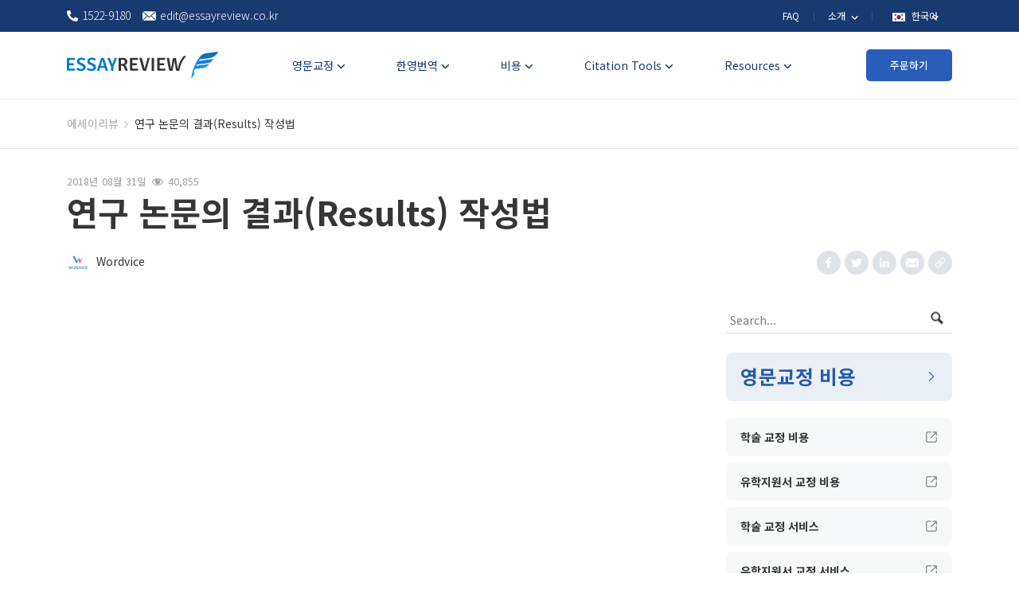

--- FILE ---
content_type: text/html; charset=UTF-8
request_url: https://blog.essayreview.co.kr/academic/writing-the-results-section-for-a-research-paper/
body_size: 26339
content:
<!doctype html>
<html lang="ko-KR">
<head>
    <meta charset="UTF-8" />
    <meta name="viewport" content="width=device-width, initial-scale=1" />

    <link rel="preconnect" href="https://www.youtube.com">
    <link rel="preload"  href="https://fonts.googleapis.com/css2?family=Noto+Sans+KR:wght@300;400;500;700;900&display=swap" as="style" onload="this.onload=null;this.rel='stylesheet'">
    <noscript><link rel="stylesheet" href="https://fonts.googleapis.com/css2?family=Noto+Sans+KR:wght@300;400;500;700;900&display=swap"></noscript>
    <meta name='robots' content='index, follow, max-image-preview:large, max-snippet:-1, max-video-preview:-1' />

	<!-- This site is optimized with the Yoast SEO plugin v17.7.1 - https://yoast.com/wordpress/plugins/seo/ -->
	<link media="all" href="https://blog.essayreview.co.kr/wp-content/cache/autoptimize/css/autoptimize_f409797a86c39c87c38b8d5cd2fbe761.css" rel="stylesheet" /><title>연구 논문의 결과(Results) 작성법 - 에세이리뷰 블로그</title>
	<meta name="description" content="연구 논문의 작성 단계 중 결과(Results)를 작성하기 위한 다양한 방법들을 소개합니다." />
	<link rel="canonical" href="https://blog.essayreview.co.kr/academic/writing-the-results-section-for-a-research-paper/" />
	<meta property="og:locale" content="ko_KR" />
	<meta property="og:type" content="article" />
	<meta property="og:title" content="연구 논문의 결과(Results) 작성법 - 에세이리뷰 블로그" />
	<meta property="og:description" content="연구 논문의 작성 단계 중 결과(Results)를 작성하기 위한 다양한 방법들을 소개합니다." />
	<meta property="og:url" content="https://blog.essayreview.co.kr/academic/writing-the-results-section-for-a-research-paper/" />
	<meta property="og:site_name" content="에세이리뷰 블로그" />
	<meta property="article:published_time" content="2018-08-31T05:20:00+00:00" />
	<meta property="article:modified_time" content="2023-09-04T07:31:28+00:00" />
	<meta property="og:image" content="https://ee-blog-cdn.wordvice.com/kr/wp-content/uploads/2022/01/11103308/e1535684439584.jpg" />
	<meta property="og:image:width" content="1200" />
	<meta property="og:image:height" content="675" />
	<meta name="twitter:card" content="summary_large_image" />
	<meta name="twitter:image" content="https://ee-blog-cdn.wordvice.com/kr/wp-content/uploads/2022/01/11103308/e1535684439584.jpg" />
	<meta name="twitter:label1" content="Written by" />
	<meta name="twitter:data1" content="Wordvice" />
	<meta name="twitter:label2" content="Est. reading time" />
	<meta name="twitter:data2" content="8분" />
	<script type="application/ld+json" class="yoast-schema-graph">{"@context":"https://schema.org","@graph":[{"@type":"WebSite","@id":"https://blog.essayreview.co.kr/#website","url":"https://blog.essayreview.co.kr/","name":"\uc5d0\uc138\uc774\ub9ac\ubdf0 \ube14\ub85c\uadf8","description":"\ub2e4\ub978 \uc6cc\ub4dc\ud504\ub808\uc2a4 \uc0ac\uc774\ud2b8","potentialAction":[{"@type":"SearchAction","target":{"@type":"EntryPoint","urlTemplate":"https://blog.essayreview.co.kr/?s={search_term_string}"},"query-input":"required name=search_term_string"}],"inLanguage":"ko-KR"},{"@type":"ImageObject","@id":"https://blog.essayreview.co.kr/academic/writing-the-results-section-for-a-research-paper/#primaryimage","inLanguage":"ko-KR","url":"https://ee-blog-cdn.wordvice.com/kr/wp-content/uploads/2022/01/11103308/e1535684439584.jpg","contentUrl":"https://ee-blog-cdn.wordvice.com/kr/wp-content/uploads/2022/01/11103308/e1535684439584.jpg","width":1200,"height":675},{"@type":"WebPage","@id":"https://blog.essayreview.co.kr/academic/writing-the-results-section-for-a-research-paper/#webpage","url":"https://blog.essayreview.co.kr/academic/writing-the-results-section-for-a-research-paper/","name":"\uc5f0\uad6c \ub17c\ubb38\uc758 \uacb0\uacfc(Results) \uc791\uc131\ubc95 - \uc5d0\uc138\uc774\ub9ac\ubdf0 \ube14\ub85c\uadf8","isPartOf":{"@id":"https://blog.essayreview.co.kr/#website"},"primaryImageOfPage":{"@id":"https://blog.essayreview.co.kr/academic/writing-the-results-section-for-a-research-paper/#primaryimage"},"datePublished":"2018-08-31T05:20:00+00:00","dateModified":"2023-09-04T07:31:28+00:00","author":{"@id":"https://blog.essayreview.co.kr/#/schema/person/e9c892a1e4761aeb42d9423680a07a5a"},"description":"\uc5f0\uad6c \ub17c\ubb38\uc758 \uc791\uc131 \ub2e8\uacc4 \uc911 \uacb0\uacfc(Results)\ub97c \uc791\uc131\ud558\uae30 \uc704\ud55c \ub2e4\uc591\ud55c \ubc29\ubc95\ub4e4\uc744 \uc18c\uac1c\ud569\ub2c8\ub2e4.","breadcrumb":{"@id":"https://blog.essayreview.co.kr/academic/writing-the-results-section-for-a-research-paper/#breadcrumb"},"inLanguage":"ko-KR","potentialAction":[{"@type":"ReadAction","target":["https://blog.essayreview.co.kr/academic/writing-the-results-section-for-a-research-paper/"]}]},{"@type":"BreadcrumbList","@id":"https://blog.essayreview.co.kr/academic/writing-the-results-section-for-a-research-paper/#breadcrumb","itemListElement":[{"@type":"ListItem","position":1,"name":"Home","item":"https://blog.essayreview.co.kr/"},{"@type":"ListItem","position":2,"name":"\uc5f0\uad6c \ub17c\ubb38\uc758 \uacb0\uacfc(Results) \uc791\uc131\ubc95"}]},{"@type":"Person","@id":"https://blog.essayreview.co.kr/#/schema/person/e9c892a1e4761aeb42d9423680a07a5a","name":"Wordvice","image":{"@type":"ImageObject","@id":"https://blog.essayreview.co.kr/#personlogo","inLanguage":"ko-KR","url":"https://secure.gravatar.com/avatar/9f4974ae6b89931f62d67dbea6bba9cb?s=96&d=mm&r=g","contentUrl":"https://secure.gravatar.com/avatar/9f4974ae6b89931f62d67dbea6bba9cb?s=96&d=mm&r=g","caption":"Wordvice"},"url":"https://blog.essayreview.co.kr/author/shj/"}]}</script>
	<!-- / Yoast SEO plugin. -->





<link rel='stylesheet' id='dashicons-css' href='https://blog.essayreview.co.kr/wp-includes/css/dashicons.min.css?ver=6.1.1' media='all' />









<link rel="https://api.w.org/" href="https://blog.essayreview.co.kr/wp-json/" /><link rel="alternate" type="application/json" href="https://blog.essayreview.co.kr/wp-json/wp/v2/posts/865" /><link rel="EditURI" type="application/rsd+xml" title="RSD" href="https://blog.essayreview.co.kr/xmlrpc.php?rsd" />
<link rel="wlwmanifest" type="application/wlwmanifest+xml" href="https://blog.essayreview.co.kr/wp-includes/wlwmanifest.xml" />
<meta name="generator" content="WordPress 6.1.1" />
<link rel='shortlink' href='https://blog.essayreview.co.kr/?p=865' />
<link rel="alternate" type="application/json+oembed" href="https://blog.essayreview.co.kr/wp-json/oembed/1.0/embed?url=https%3A%2F%2Fblog.essayreview.co.kr%2Facademic%2Fwriting-the-results-section-for-a-research-paper%2F" />
<link rel="alternate" type="text/xml+oembed" href="https://blog.essayreview.co.kr/wp-json/oembed/1.0/embed?url=https%3A%2F%2Fblog.essayreview.co.kr%2Facademic%2Fwriting-the-results-section-for-a-research-paper%2F&#038;format=xml" />

		<link rel="amphtml" href="https://blog.essayreview.co.kr/academic/writing-the-results-section-for-a-research-paper/?amp=1"><link rel="icon" href="https://ee-blog-cdn.wordvice.com/kr/wp-content/uploads/2022/01/25102019/cropped-favicon-32x32.png" sizes="32x32" />
<link rel="icon" href="https://ee-blog-cdn.wordvice.com/kr/wp-content/uploads/2022/01/25102019/cropped-favicon-192x192.png" sizes="192x192" />
<link rel="apple-touch-icon" href="https://ee-blog-cdn.wordvice.com/kr/wp-content/uploads/2022/01/25102019/cropped-favicon-180x180.png" />
<meta name="msapplication-TileImage" content="https://ee-blog-cdn.wordvice.com/kr/wp-content/uploads/2022/01/25102019/cropped-favicon-270x270.png" />
</head>

<body class="post-template-default single single-post postid-865 single-format-standard">
<svg xmlns="http://www.w3.org/2000/svg" viewBox="0 0 0 0" width="0" height="0" focusable="false" role="none" style="visibility: hidden; position: absolute; left: -9999px; overflow: hidden;" ><defs><filter id="wp-duotone-dark-grayscale"><feColorMatrix color-interpolation-filters="sRGB" type="matrix" values=" .299 .587 .114 0 0 .299 .587 .114 0 0 .299 .587 .114 0 0 .299 .587 .114 0 0 " /><feComponentTransfer color-interpolation-filters="sRGB" ><feFuncR type="table" tableValues="0 0.49803921568627" /><feFuncG type="table" tableValues="0 0.49803921568627" /><feFuncB type="table" tableValues="0 0.49803921568627" /><feFuncA type="table" tableValues="1 1" /></feComponentTransfer><feComposite in2="SourceGraphic" operator="in" /></filter></defs></svg><svg xmlns="http://www.w3.org/2000/svg" viewBox="0 0 0 0" width="0" height="0" focusable="false" role="none" style="visibility: hidden; position: absolute; left: -9999px; overflow: hidden;" ><defs><filter id="wp-duotone-grayscale"><feColorMatrix color-interpolation-filters="sRGB" type="matrix" values=" .299 .587 .114 0 0 .299 .587 .114 0 0 .299 .587 .114 0 0 .299 .587 .114 0 0 " /><feComponentTransfer color-interpolation-filters="sRGB" ><feFuncR type="table" tableValues="0 1" /><feFuncG type="table" tableValues="0 1" /><feFuncB type="table" tableValues="0 1" /><feFuncA type="table" tableValues="1 1" /></feComponentTransfer><feComposite in2="SourceGraphic" operator="in" /></filter></defs></svg><svg xmlns="http://www.w3.org/2000/svg" viewBox="0 0 0 0" width="0" height="0" focusable="false" role="none" style="visibility: hidden; position: absolute; left: -9999px; overflow: hidden;" ><defs><filter id="wp-duotone-purple-yellow"><feColorMatrix color-interpolation-filters="sRGB" type="matrix" values=" .299 .587 .114 0 0 .299 .587 .114 0 0 .299 .587 .114 0 0 .299 .587 .114 0 0 " /><feComponentTransfer color-interpolation-filters="sRGB" ><feFuncR type="table" tableValues="0.54901960784314 0.98823529411765" /><feFuncG type="table" tableValues="0 1" /><feFuncB type="table" tableValues="0.71764705882353 0.25490196078431" /><feFuncA type="table" tableValues="1 1" /></feComponentTransfer><feComposite in2="SourceGraphic" operator="in" /></filter></defs></svg><svg xmlns="http://www.w3.org/2000/svg" viewBox="0 0 0 0" width="0" height="0" focusable="false" role="none" style="visibility: hidden; position: absolute; left: -9999px; overflow: hidden;" ><defs><filter id="wp-duotone-blue-red"><feColorMatrix color-interpolation-filters="sRGB" type="matrix" values=" .299 .587 .114 0 0 .299 .587 .114 0 0 .299 .587 .114 0 0 .299 .587 .114 0 0 " /><feComponentTransfer color-interpolation-filters="sRGB" ><feFuncR type="table" tableValues="0 1" /><feFuncG type="table" tableValues="0 0.27843137254902" /><feFuncB type="table" tableValues="0.5921568627451 0.27843137254902" /><feFuncA type="table" tableValues="1 1" /></feComponentTransfer><feComposite in2="SourceGraphic" operator="in" /></filter></defs></svg><svg xmlns="http://www.w3.org/2000/svg" viewBox="0 0 0 0" width="0" height="0" focusable="false" role="none" style="visibility: hidden; position: absolute; left: -9999px; overflow: hidden;" ><defs><filter id="wp-duotone-midnight"><feColorMatrix color-interpolation-filters="sRGB" type="matrix" values=" .299 .587 .114 0 0 .299 .587 .114 0 0 .299 .587 .114 0 0 .299 .587 .114 0 0 " /><feComponentTransfer color-interpolation-filters="sRGB" ><feFuncR type="table" tableValues="0 0" /><feFuncG type="table" tableValues="0 0.64705882352941" /><feFuncB type="table" tableValues="0 1" /><feFuncA type="table" tableValues="1 1" /></feComponentTransfer><feComposite in2="SourceGraphic" operator="in" /></filter></defs></svg><svg xmlns="http://www.w3.org/2000/svg" viewBox="0 0 0 0" width="0" height="0" focusable="false" role="none" style="visibility: hidden; position: absolute; left: -9999px; overflow: hidden;" ><defs><filter id="wp-duotone-magenta-yellow"><feColorMatrix color-interpolation-filters="sRGB" type="matrix" values=" .299 .587 .114 0 0 .299 .587 .114 0 0 .299 .587 .114 0 0 .299 .587 .114 0 0 " /><feComponentTransfer color-interpolation-filters="sRGB" ><feFuncR type="table" tableValues="0.78039215686275 1" /><feFuncG type="table" tableValues="0 0.94901960784314" /><feFuncB type="table" tableValues="0.35294117647059 0.47058823529412" /><feFuncA type="table" tableValues="1 1" /></feComponentTransfer><feComposite in2="SourceGraphic" operator="in" /></filter></defs></svg><svg xmlns="http://www.w3.org/2000/svg" viewBox="0 0 0 0" width="0" height="0" focusable="false" role="none" style="visibility: hidden; position: absolute; left: -9999px; overflow: hidden;" ><defs><filter id="wp-duotone-purple-green"><feColorMatrix color-interpolation-filters="sRGB" type="matrix" values=" .299 .587 .114 0 0 .299 .587 .114 0 0 .299 .587 .114 0 0 .299 .587 .114 0 0 " /><feComponentTransfer color-interpolation-filters="sRGB" ><feFuncR type="table" tableValues="0.65098039215686 0.40392156862745" /><feFuncG type="table" tableValues="0 1" /><feFuncB type="table" tableValues="0.44705882352941 0.4" /><feFuncA type="table" tableValues="1 1" /></feComponentTransfer><feComposite in2="SourceGraphic" operator="in" /></filter></defs></svg><svg xmlns="http://www.w3.org/2000/svg" viewBox="0 0 0 0" width="0" height="0" focusable="false" role="none" style="visibility: hidden; position: absolute; left: -9999px; overflow: hidden;" ><defs><filter id="wp-duotone-blue-orange"><feColorMatrix color-interpolation-filters="sRGB" type="matrix" values=" .299 .587 .114 0 0 .299 .587 .114 0 0 .299 .587 .114 0 0 .299 .587 .114 0 0 " /><feComponentTransfer color-interpolation-filters="sRGB" ><feFuncR type="table" tableValues="0.098039215686275 1" /><feFuncG type="table" tableValues="0 0.66274509803922" /><feFuncB type="table" tableValues="0.84705882352941 0.41960784313725" /><feFuncA type="table" tableValues="1 1" /></feComponentTransfer><feComposite in2="SourceGraphic" operator="in" /></filter></defs></svg><div id="page" class="site">
    <!-- Header 영역 -->
    <div class="wv-header-top">
        <div class="col-full">
            <div class="wv-top-left">
                <ul>
                    <li>
                        <a href="tel:1522-9180" class="left-btn">
                            <span class="wv-ic"><noscript><img src="https://pstatic.wordvice.com/wv-kr/images/top_tel.svg" width="14" height="14" alt="tel"></noscript><img class="lazyload" src='data:image/svg+xml,%3Csvg%20xmlns=%22http://www.w3.org/2000/svg%22%20viewBox=%220%200%2014%2014%22%3E%3C/svg%3E' data-src="https://pstatic.wordvice.com/wv-kr/images/top_tel.svg" width="14" height="14" alt="tel"></span><em>1522-9180</em>
                        </a>
                    </li>
                    <li>
                        <a class="left-btn" href="mailto:edit@essayreview.co.kr">
                            <span class="wv-ic"><noscript><img src="https://pstatic.wordvice.com/wv-kr/images/top_mail.svg" width="17" height="12" alt="mail"></noscript><img class="lazyload" src='data:image/svg+xml,%3Csvg%20xmlns=%22http://www.w3.org/2000/svg%22%20viewBox=%220%200%2017%2012%22%3E%3C/svg%3E' data-src="https://pstatic.wordvice.com/wv-kr/images/top_mail.svg" width="17" height="12" alt="mail"></span><em>edit@essayreview.co.kr</em>
                        </a>
                    </li>
                </ul>
            </div>

            <div class="wv-top-right">
                <ul class="top-right-menu">

                    <li class="wv-menu"><a class="wv-top-menu" href="https://essayreview.co.kr/faq/">FAQ</a></li>
                    <li class="wv-menu depth2">
                        <a class="wv-top-menu" href="https://essayreview.co.kr/intro/">
                            <em>
                                소개
                                <svg xmlns="http://www.w3.org/2000/svg" width="24" height="24" viewBox="0 0 24 24">
                                    <path fill="none" d="M0 0H24V24H0z"/>
                                    <path fill="#fff" d="M10.307 11.76L14.56 16l4.253-4.244 1.307 1.307-5.56 5.56L9 13.067z" transform="translate(-3.001 -2.76)"/>
                                </svg>
                            </em>
                        </a>
                        <div class="depth2-box">
                            <ul>
                                <li><a class="wv-ctg2" href="https://essayreview.co.kr/intro/">회사소개</a></li>
                                <li><a class="wv-ctg2" href="https://essayreview.co.kr/intro/editor-profile/">에디터소개</a></li>
                                <li><a class="wv-ctg2" href="https://essayreview.co.kr/intro/client-list/">고객사 현황</a></li>
                                <li><a class="wv-ctg2" href="https://essayreview.co.kr/intro/customer-review/">고객 리뷰</a></li>
                                <li><a class="wv-ctg2" href="https://essayreview.co.kr/affiliate/home/">세일즈 제휴 프로그램</a></li>
                                <li><a class="wv-ctg2" href="https://essayreview.co.kr/intro/%ea%b8%80%eb%a1%9c%eb%b2%8c-%ec%98%a4%ed%94%bc%ec%8a%a4/">글로벌 오피스</a></li>
                                <li><a class="wv-ctg2" href="https://essayreview.co.kr/intro/affiliation/">기관 협약 서비스</a></li>
                                <li><a class="wv-ctg2" href="https://essayreview.co.kr/career/">채용</a></li>
                            </ul>
                        </div>
                    </li>

                    <li class="wv-menu">
                        <button class="wv-top-menu wv-toggle-languages wv-button-language">
                                <span class="wv-flag">
                                    <noscript><img src="https://pstatic.wordvice.com/wv-common/images/flag_kr.svg" width="16" height="11" alt="한국어"></noscript><img class="lazyload" src='data:image/svg+xml,%3Csvg%20xmlns=%22http://www.w3.org/2000/svg%22%20viewBox=%220%200%2016%2011%22%3E%3C/svg%3E' data-src="https://pstatic.wordvice.com/wv-common/images/flag_kr.svg" width="16" height="11" alt="한국어">
                                </span>
                            <em>
                                한국어
                                <svg xmlns="http://www.w3.org/2000/svg" width="24" height="24" viewBox="0 0 24 24">
                                    <path fill="none" d="M0 0H24V24H0z"/>
                                    <path fill="#fff" d="M10.307 11.76L14.56 16l4.253-4.244 1.307 1.307-5.56 5.56L9 13.067z" transform="translate(-3.001 -2.76)"/>
                                </svg>
                            </em>
                        </button>
                        <div id="wv-list-languages" class="wv-list-languages">
                            <ul>
                                <li>
                                    <a class="lang-btn" href="https://wordvice.cn">
                                            <span class="wv-flag">
                                                <noscript><img src="https://pstatic.wordvice.com/wv-common/images/flag_cn.svg" width="16" height="11" alt="简体中文"></noscript><img class="lazyload" src='data:image/svg+xml,%3Csvg%20xmlns=%22http://www.w3.org/2000/svg%22%20viewBox=%220%200%2016%2011%22%3E%3C/svg%3E' data-src="https://pstatic.wordvice.com/wv-common/images/flag_cn.svg" width="16" height="11" alt="简体中文">
                                            </span>
                                        <em>简体中文</em>
                                    </a>
                                </li>
                                <li>
                                    <a class="lang-btn" href="https://wordvice.com.tw">
                                            <span class="wv-flag">
                                                <noscript><img src="https://pstatic.wordvice.com/wv-common/images/flag_tw.svg" width="16" height="11" alt="繁體中文"></noscript><img class="lazyload" src='data:image/svg+xml,%3Csvg%20xmlns=%22http://www.w3.org/2000/svg%22%20viewBox=%220%200%2016%2011%22%3E%3C/svg%3E' data-src="https://pstatic.wordvice.com/wv-common/images/flag_tw.svg" width="16" height="11" alt="繁體中文">
                                            </span>
                                        <em>繁體中文</em>
                                    </a>
                                </li>
                                <li>
                                    <a class="lang-btn" href="https://wordvice.jp">
                                            <span class="wv-flag">
                                                <noscript><img src="https://pstatic.wordvice.com/wv-common/images/flag_jp.svg" width="16" height="11" alt="日本語"></noscript><img class="lazyload" src='data:image/svg+xml,%3Csvg%20xmlns=%22http://www.w3.org/2000/svg%22%20viewBox=%220%200%2016%2011%22%3E%3C/svg%3E' data-src="https://pstatic.wordvice.com/wv-common/images/flag_jp.svg" width="16" height="11" alt="日本語">
                                            </span>
                                        <em>日本語</em>
                                    </a>
                                </li>
                                <li>
                                    <a class="lang-btn" href="https://wordvice.com">
                                            <span class="wv-flag">
                                                <noscript><img src="https://pstatic.wordvice.com/wv-common/images/flag_us.svg" width="16" height="11" alt="English"></noscript><img class="lazyload" src='data:image/svg+xml,%3Csvg%20xmlns=%22http://www.w3.org/2000/svg%22%20viewBox=%220%200%2016%2011%22%3E%3C/svg%3E' data-src="https://pstatic.wordvice.com/wv-common/images/flag_us.svg" width="16" height="11" alt="English">
                                            </span>
                                        <em>English</em>
                                    </a>
                                </li>
                                <li>
                                    <a class="lang-btn" href="https://wordvice.com.tr">
                                            <span class="wv-flag">
                                                <noscript><img src="https://pstatic.wordvice.com/wv-common/images/flag_tr.svg" width="16" height="11" alt="Türkçe"></noscript><img class="lazyload" src='data:image/svg+xml,%3Csvg%20xmlns=%22http://www.w3.org/2000/svg%22%20viewBox=%220%200%2016%2011%22%3E%3C/svg%3E' data-src="https://pstatic.wordvice.com/wv-common/images/flag_tr.svg" width="16" height="11" alt="Türkçe">
                                            </span>
                                        <em>Türkçe</em>
                                    </a>
                                </li>
                            </ul>
                        </div>
                    </li>
                </ul>
            </div>
        </div>
    </div>

    <!-- sticky header -->
    <header id="masthead" class="wv-header-wrap" role="banner">
        <div class="wv-header">
            <div class="col-full">
                <div class="wv-header-inner">
                    <div class="wv-logo">
                        <a class="logo-btn" href="https://essayreview.co.kr" title="다른 워드프레스 사이트">
                            <noscript><img width="190" height="34" srcset="https://pstatic.wordvice.com/wv-kr/images/header_logo_mo.png 1024w,
                                         https://pstatic.wordvice.com/wv-kr/images/header_logo.png"
                                 src="https://pstatic.wordvice.com/wv-kr/images/header_logo.png"
                                 alt="에세이리뷰"></noscript><img class="lazyload" width="190" height="34" data-srcset="https://pstatic.wordvice.com/wv-kr/images/header_logo_mo.png 1024w,
                                         https://pstatic.wordvice.com/wv-kr/images/header_logo.png"
                                 src='data:image/svg+xml,%3Csvg%20xmlns=%22http://www.w3.org/2000/svg%22%20viewBox=%220%200%20190%2034%22%3E%3C/svg%3E' data-src="https://pstatic.wordvice.com/wv-kr/images/header_logo.png"
                                 alt="에세이리뷰">
                        </a>
                    </div>
                    <div class="wv-header-menu">
                        <ul class="wv-nav">
                            <li class="wv-ctg">
                                <a class="wv-ctg1" href="javascript:void(0)"><em>영문교정</em></a>
                                <div class="wv-header-depth large">
                                    <ul class="menu-ul">
                                        <li class="menu-li">
                                            <a href="https://essayreview.co.kr/services/academic-editing/?utm_source=wordvice_blog&utm_medium=post&utm_campaign=menu_click" class="depth1">
                                                학술 영문교정 서비스
                                                <svg xmlns="http://www.w3.org/2000/svg" width="24" height="24" viewBox="0 0 24 24">
                                                    <path style="fill:none" d="M0 0h24v24H0z" transform="rotate(-90 12 12)"/>
                                                    <path data-name="Icon material-keyboard-arrow-down" d="m10.008 11.76 3.281 3.273 3.281-3.273 1.008 1.008-4.288 4.288L9 12.768z" transform="rotate(-90 11.877 13.852)" class="menu-svg"/>
                                                </svg>
                                            </a>
                                            <div class="depth2-box">
                                                <ul>
                                                    <li>
                                                        <a href="https://essayreview.co.kr/services/academic-editing/journal/?utm_source=wordvice_blog&utm_medium=post&utm_campaign=menu_click" class="depth2">
                                                            저널 논문
                                                        </a>
                                                    </li>
                                                    <li>
                                                        <a href="https://essayreview.co.kr/services/academic-editing/paper-thesis-dissertation/?utm_source=wordvice_blog&utm_medium=post&utm_campaign=menu_click" class="depth2">
                                                            학위 논문
                                                        </a>
                                                    </li>
                                                    <li>
                                                        <a href="https://essayreview.co.kr/services/academic-editing/paper-abstract/?utm_source=wordvice_blog&utm_medium=post&utm_campaign=menu_click" class="depth2">
                                                            논문 초록
                                                        </a>
                                                    </li>
                                                    <li>
                                                        <a href="https://essayreview.co.kr/services/academic-editing/assignment/?utm_source=wordvice_blog&utm_medium=post&utm_campaign=menu_click" class="depth2">
                                                            대학 과제/리서치페이퍼
                                                        </a>
                                                    </li>
                                                </ul>
                                            </div>
                                        </li>

                                        <li class="menu-li">
                                            <a href="https://essayreview.co.kr/services/admissions-editing/?utm_source=wordvice_blog&utm_medium=post&utm_campaign=menu_click" class="depth1">
                                                유학지원서 영문교정 서비스
                                                <svg xmlns="http://www.w3.org/2000/svg" width="24" height="24" viewBox="0 0 24 24">
                                                    <path style="fill:none" d="M0 0h24v24H0z" transform="rotate(-90 12 12)"/>
                                                    <path data-name="Icon material-keyboard-arrow-down" d="m10.008 11.76 3.281 3.273 3.281-3.273 1.008 1.008-4.288 4.288L9 12.768z" transform="rotate(-90 11.877 13.852)" class="menu-svg"/>
                                                </svg>
                                            </a>
                                            <div class="depth2-box">
                                                <ul>
                                                    <li>
                                                        <a href="https://essayreview.co.kr/services/admissions-editing/english-essay/?utm_source=wordvice_blog&utm_medium=post&utm_campaign=menu_click" class="depth2">
                                                            영어 에세이
                                                        </a>
                                                    </li>
                                                    <li>
                                                        <a href="https://essayreview.co.kr/services/admissions-editing/sop/?utm_source=wordvice_blog&utm_medium=post&utm_campaign=menu_click" class="depth2">
                                                            SOP
                                                        </a>
                                                    </li>
                                                    <li>
                                                        <a href="https://essayreview.co.kr/services/admissions-editing/cv-resume/?utm_source=wordvice_blog&utm_medium=post&utm_campaign=menu_click" class="depth2">
                                                            CV/이력서
                                                        </a>
                                                    </li>
                                                    <li>
                                                        <a href="https://essayreview.co.kr/services/admissions-editing/letter-of-recommendation/?utm_source=wordvice_blog&utm_medium=post&utm_campaign=menu_click" class="depth2">
                                                            추천서
                                                        </a>
                                                    </li>
                                                    <li>
                                                        <a href="https://essayreview.co.kr/services/admissions-editing/cover-letter/?utm_source=wordvice_blog&utm_medium=post&utm_campaign=menu_click" class="depth2">
                                                            커버레터
                                                        </a>
                                                    </li>
                                                </ul>
                                            </div>
                                        </li>
                                        <li class="menu-li">
                                            <a href="https://essayreview.co.kr/services/toefl-writing/?utm_source=wordvice_blog&utm_medium=post&utm_campaign=menu_click" class="depth1">
                                                영어 첨삭 서비스
                                                <svg xmlns="http://www.w3.org/2000/svg" width="24" height="24" viewBox="0 0 24 24">
                                                    <path style="fill:none" d="M0 0h24v24H0z" transform="rotate(-90 12 12)"/>
                                                    <path data-name="Icon material-keyboard-arrow-down" d="m10.008 11.76 3.281 3.273 3.281-3.273 1.008 1.008-4.288 4.288L9 12.768z" transform="rotate(-90 11.877 13.852)" class="menu-svg"/>
                                                </svg>
                                            </a>
                                            <div class="depth2-box">
                                                <ul>
                                                    <li>
                                                        <a href="https://essayreview.co.kr/services/toefl-writing/?utm_source=wordvice_blog&utm_medium=post&utm_campaign=menu_click" class="depth2">
                                                            토플 라이팅 첨삭
                                                        </a>
                                                    </li>
                                                    <li>
                                                        <a href="https://essayreview.co.kr/services/business-english-editing/?utm_source=wordvice_blog&utm_medium=post&utm_campaign=menu_click" class="depth2">
                                                            비즈니스 영작문 첨삭
                                                        </a>
                                                    </li>
                                                </ul>
                                            </div>
                                        </li>
                                    </ul>
                                </div>
                            </li>

                            <li class="wv-ctg">
                                <a class="wv-ctg1" href="https://essayreview.co.kr/services/translation/academic-paper/?utm_source=wordvice_blog&utm_medium=post&utm_campaign=menu_click"><em>한영번역</em></a>
                                <div class="wv-ctg2-box">
                                    <ul>
                                        <li>
                                            <a href="https://essayreview.co.kr/services/translation/academic-paper/?utm_source=wordvice_blog&utm_medium=post&utm_campaign=menu_click" class="wv-ctg2">
                                                논문
                                            </a>
                                        </li>

                                        <li>
                                            <a href="https://essayreview.co.kr/services/translation/essay/?utm_source=wordvice_blog&utm_medium=post&utm_campaign=menu_click" class="wv-ctg2">
                                                에세이
                                            </a>
                                        </li>

                                        <li>
                                            <a href="https://essayreview.co.kr/services/translation/sop/?utm_source=wordvice_blog&utm_medium=post&utm_campaign=menu_click" class="wv-ctg2">
                                                SOP
                                            </a>
                                        </li>

                                        <li>
                                            <a href="https://essayreview.co.kr/services/translation/cv-resume/?utm_source=wordvice_blog&utm_medium=post&utm_campaign=menu_click" class="wv-ctg2">
                                                이력서
                                            </a>
                                        </li>

                                        <li>
                                            <a href="https://essayreview.co.kr/services/translation/letter-of-recommendation/?utm_source=wordvice_blog&utm_medium=post&utm_campaign=menu_click" class="wv-ctg2">
                                                추천서
                                            </a>
                                        </li>

                                        <li>
                                            <a href="https://essayreview.co.kr/services/translation/business-english/?utm_source=wordvice_blog&utm_medium=post&utm_campaign=menu_click" class="wv-ctg2">
                                                비즈니스
                                            </a>
                                        </li>
                                    </ul>
                                </div>
                            </li>

                            <li class="wv-ctg">
                                <a class="wv-ctg1" href="https://essayreview.co.kr/price/?utm_source=wordvice_blog&utm_medium=post&utm_campaign=menu_click"><em>비용</em></a>
                                <div class="wv-ctg2-box">
                                    <ul>
                                        <li><a class="wv-ctg2" href="https://essayreview.co.kr/price/?utm_source=wordvice_blog&utm_medium=post&utm_campaign=menu_click">영문교정</a></li>
                                        <li><a class="wv-ctg2" href="https://essayreview.co.kr/price/trans-pricing/?utm_source=wordvice_blog&utm_medium=post&utm_campaign=menu_click">한영번역</a></li>
                                        <li><a class="wv-ctg2" href="https://essayreview.co.kr/price/%ed%86%a0%ed%94%8c-%ec%b2%a8%ec%82%ad-%ed%8c%a8%ed%82%a4%ec%a7%80-%eb%b9%84%ec%9a%a9/?utm_source=wordvice_blog&utm_medium=post&utm_campaign=menu_click">토플 첨삭 패키지</a></li>
                                        <li><a class="wv-ctg2" href="https://essayreview.co.kr/price/wordvice-points/?utm_source=wordvice_blog&utm_medium=post&utm_campaign=menu_click">선불 포인트</a></li>
                                    </ul>
                                </div>
                            </li>

                            <!-- citation은 맨 뒤에 / 붙이지 마세요 -->
                            <li class="wv-ctg">
                                <a class="wv-ctg1" href="javascript:void(0)"><em>Citation Tools</em></a>
                                <div class="wv-header-depth large">
                                    <ul class="menu-ul">
                                        <li class="menu-li"><a href="https://essayreview.co.kr/services/plagiarism-checker/" class="depth1">표절검사 서비스</a></li>
                                        <li class="menu-li"><a href="https://essayreview.co.kr/apa-citation-generator" class="depth1">APA 출처 생성기</a></li>
                                        <li class="menu-li"><a href="https://essayreview.co.kr/mla-citation-generator" class="depth1">MLA 출처 생성기</a></li>
                                        <li class="menu-li"><a href="https://essayreview.co.kr/chicago-citation-generator" class="depth1">시카고 출처 생성기</a></li>
                                        <li class="menu-li"><a href="https://essayreview.co.kr/vancouver-citation-generator" class="depth1">밴쿠버 출처 생성기</a></li>
                                        <li class="menu-li">
                                            <a href="https://essayreview.co.kr/citation-guide/apa" class="depth1">
                                                인용 스타일 가이드
                                                <svg xmlns="http://www.w3.org/2000/svg" width="24" height="24" viewBox="0 0 24 24">
                                                    <path style="fill:none" d="M0 0h24v24H0z" transform="rotate(-90 12 12)"/>
                                                    <path data-name="Icon material-keyboard-arrow-down" d="m10.008 11.76 3.281 3.273 3.281-3.273 1.008 1.008-4.288 4.288L9 12.768z" transform="rotate(-90 11.877 13.852)" class="menu-svg"/>
                                                </svg>
                                            </a>
                                            <div class="depth2-box">
                                                <ul>
                                                    <li>
                                                        <a href="https://essayreview.co.kr/citation-guide/apa" class="depth2">
                                                            APA 스타일 인용 가이드
                                                        </a>
                                                    </li>
                                                    <li>
                                                        <a href="https://essayreview.co.kr/citation-guide/mla" class="depth2">
                                                            MLA 스타일 인용 가이드
                                                        </a>
                                                    </li>
                                                    <li>
                                                        <a href="https://essayreview.co.kr/citation-guide/chicago" class="depth2">
                                                            시카고 스타일 인용 가이드
                                                        </a>
                                                    </li>
                                                    <li>
                                                        <a href="https://essayreview.co.kr/citation-guide/vancouver" class="depth2">
                                                            밴쿠버 스타일 인용 가이드
                                                        </a>
                                                    </li>
                                                </ul>
                                            </div>
                                        </li>
                                    </ul>
                                </div>
                            </li>

                            <li class="wv-ctg menu-item menu-parents mega-menu-item wv-citation-menu">
                                <a class="wv-ctg1" href="https://blog.essayreview.co.kr"><em>Resources</em></a>
                                <div class="wv-header-depth large">
                                    <ul class="menu-ul">
                                        <li class="menu-li"><a href="https://blog.essayreview.co.kr/writing-and-editing-guide/" class="depth1">작문 & 편집 가이드</a></li>
                                        <li class="menu-li"><a href="https://blog.essayreview.co.kr/academy-academic/" class="depth1">학술 논문 정보</a></li>
                                        <li class="menu-li"><a href="https://blog.essayreview.co.kr/academy-admission/" class="depth1">유학 어드미션</a></li>
                                        <li class="menu-li"><a href="https://blog.essayreview.co.kr/category/notice/" class="depth1">공지사항</a></li>
                                    </ul>
                                </div>
                            </li>
                        </ul>
                    </div>
                    <div class="wv-order-btn">
                        <a class="o-btn" href="https://essayreview.co.kr/order-category/">주문하기</a>
                    </div>

                    <!-- 모바일메뉴 TOGGLE BUTTON -->
                    <button type="button" class="wv-nav-menu wv-js-menu" >
                        <span class="icon-bar bar1"></span>
                        <span class="icon-bar bar2"></span>
                        <span class="icon-bar bar3"></span>
                    </button>
                </div>
            </div>
        </div>

        <!-- 모바일 메뉴 -->
        <div id="wv-mo-menu" class="wv-mo-menu">
            <div class="wv-menu">
                <div class="wv-mo-top">
                    <a class="top-logo" href="https://essayreview.co.kr">
                        <noscript><img src="https://pstatic.wordvice.com/wv-kr/images/header_logo_mo.png" alt="에세이리뷰"></noscript><img class="lazyload" src='data:image/svg+xml,%3Csvg%20xmlns=%22http://www.w3.org/2000/svg%22%20viewBox=%220%200%20210%20140%22%3E%3C/svg%3E' data-src="https://pstatic.wordvice.com/wv-kr/images/header_logo_mo.png" alt="에세이리뷰">
                    </a>
                    <button class="close-btn wv-js-menu">
                        <span class="bar bar1"></span>
                        <span class="bar bar2"></span>
                    </button>
                </div>
                <div class="wv-nav-top">
                    <div class="wv-nav-tc nav-left">
                        <ul>
                        </ul>
                    </div>
                    <div class="wv-nav-tc nav-right">
                        <button class="wv-languages-btn wv-js-language">
                            한국 (KOREA)
                            <svg xmlns="http://www.w3.org/2000/svg" width="24" height="24" viewBox="0 0 24 24">
                                <path fill="none" d="M0 0H24V24H0z"/>
                                <path fill="#333" d="M10.307 11.76L14.56 16l4.253-4.244 1.307 1.307-5.56 5.56L9 13.067z" transform="translate(-3.001 -2.76)"/>
                            </svg>
                        </button>
                    </div>
                </div>

                <!-- languages-list -->
                <div class="wv-languages-wrap">
                    <button class="wv-bg wv-js-language"></button>
                    <div class="wv-languages-box">
                        <div class="wv-inner">
                            <div class="wv-languages">
                                <button class="close-btn wv-js-language" ><span class="close-ic"></span></button>
                                <ul>
                                    <li><a class="languages-btn" href="https://essayreview.co.kr">한국 (KOREA)</a></li>
                                    <li><a class="languages-btn" href="https://wordvice.jp">日本 (JAPAN)</a></li>
                                    <li><a class="languages-btn" href="https://wordvice.cn">中国 (CHINA)</a></li>
                                    <li><a class="languages-btn" href="https://wordvice.com.tw">台灣 (TAIWAN)</a></li>
                                    <li><a class="languages-btn" href="https://wordvice.com">UNITED STATES</a></li>
                                    <li><a class="languages-btn" href="https://wordvice.com.tr">TÜRKIYE (TURKEY)</a></li>
                                </ul>
                            </div>
                        </div>
                    </div>
                </div>
                <!-- languages-list -->

                <div class="wv-menu-list">
                    <ul class="ctg1-box">
                        <li class="ctg1">
                            <button class="ctg1-btn">영문교정</button>
                            <div class="ctg2-box">
                                <ul class="ctg2-ul">
                                    <li><a class="ctg2" href="https://essayreview.co.kr/services/academic-editing/?utm_source=wordvice_blog&utm_medium=post&utm_campaign=menu_click"><b>학술 논문교정 서비스</b></a></li>
                                    <li><a class="ctg2" href="https://essayreview.co.kr/services/academic-editing/journal/?utm_source=wordvice_blog&utm_medium=post&utm_campaign=menu_click">- 저널 논문</a></li>
                                    <li><a class="ctg2" href="https://essayreview.co.kr/services/academic-editing/paper-thesis-dissertation/?utm_source=wordvice_blog&utm_medium=post&utm_campaign=menu_click">- 학위 논문</a></li>
                                    <li><a class="ctg2" href="https://essayreview.co.kr/services/academic-editing/paper-abstract/?utm_source=wordvice_blog&utm_medium=post&utm_campaign=menu_click">- 논문 초록</a></li>
                                    <li><a class="ctg2" href="https://essayreview.co.kr/services/academic-editing/assignment/?utm_source=wordvice_blog&utm_medium=post&utm_campaign=menu_click">- 대학 과제/리서치페이퍼</a></li>

                                    <li><a class="ctg2" href="https://essayreview.co.kr/services/admissions-editing/?utm_source=wordvice_blog&utm_medium=post&utm_campaign=menu_click"><b>유학지원서 영문교정 서비스</b></a></li>
                                    <li><a class="ctg2" href="https://essayreview.co.kr/services/admissions-editing/english-essay/?utm_source=wordvice_blog&utm_medium=post&utm_campaign=menu_click">- 영어 에세이</a></li>
                                    <li><a class="ctg2" href="https://essayreview.co.kr/services/admissions-editing/sop/?utm_source=wordvice_blog&utm_medium=post&utm_campaign=menu_click">- SOP</a></li>
                                    <li><a class="ctg2" href="https://essayreview.co.kr/services/admissions-editing/cv-resume/?utm_source=wordvice_blog&utm_medium=post&utm_campaign=menu_click">- CV/이력서</a></li>
                                    <li><a class="ctg2" href="https://essayreview.co.kr/services/admissions-editing/letter-of-recommendation/?utm_source=wordvice_blog&utm_medium=post&utm_campaign=menu_click">- 추천서</a></li>
                                    <li><a class="ctg2" href="https://essayreview.co.kr/services/admissions-editing/cover-letter/?utm_source=wordvice_blog&utm_medium=post&utm_campaign=menu_click">- 커버레터</a></li>

                                    <li><a class="ctg2" href="https://essayreview.co.kr/services/toefl-writing/?utm_source=wordvice_blog&utm_medium=post&utm_campaign=menu_click"><b>영어 첨삭 서비스</b></a></li>
                                    <li><a class="ctg2" href="https://essayreview.co.kr/services/toefl-writing/?utm_source=wordvice_blog&utm_medium=post&utm_campaign=menu_click">- 토플 라이팅 첨삭</a></li>
                                    <li><a class="ctg2" href="https://essayreview.co.kr/services/admissions-editing/sop/?utm_source=wordvice_blog&utm_medium=post&utm_campaign=menu_click">- 비즈니스 영작문 첨삭</a></li>
                                </ul>
                            </div>
                        </li>

                        <li class="ctg1">
                            <button class="ctg1-btn">한영번역</button>
                            <div class="ctg2-box">
                                <ul class="ctg2-ul">
                                    <li>
                                        <a href="https://essayreview.co.kr/services/translation/academic-paper/?utm_source=wordvice_blog&utm_medium=post&utm_campaign=menu_click" class="ctg2">
                                            논문
                                        </a>
                                    </li>

                                    <li>
                                        <a href="https://essayreview.co.kr/services/translation/essay/?utm_source=wordvice_blog&utm_medium=post&utm_campaign=menu_click" class="ctg2">
                                            에세이
                                        </a>
                                    </li>

                                    <li>
                                        <a href="https://essayreview.co.kr/services/translation/sop/?utm_source=wordvice_blog&utm_medium=post&utm_campaign=menu_click" class="ctg2">
                                            SOP
                                        </a>
                                    </li>

                                    <li>
                                        <a href="https://essayreview.co.kr/services/translation/cv-resume/?utm_source=wordvice_blog&utm_medium=post&utm_campaign=menu_click" class="ctg2">
                                            이력서
                                        </a>
                                    </li>

                                    <li>
                                        <a href="https://essayreview.co.kr/services/translation/letter-of-recommendation/?utm_source=wordvice_blog&utm_medium=post&utm_campaign=menu_click" class="ctg2">
                                            추천서
                                        </a>
                                    </li>

                                    <li>
                                        <a href="https://essayreview.co.kr/services/translation/business-english/?utm_source=wordvice_blog&utm_medium=post&utm_campaign=menu_click" class="ctg2">
                                            비즈니스
                                        </a>
                                    </li>
                                </ul>
                            </div>
                        </li>

                        <li class="ctg1">
                            <button class="ctg1-btn">비용</button>
                            <div class="ctg2-box">
                                <ul class="ctg2-ul">
                                    <li><a class="ctg2" href="https://essayreview.co.kr/price/?utm_source=wordvice_blog&utm_medium=post&utm_campaign=menu_click">영문교정</a></li>
                                    <li><a class="ctg2" href="https://essayreview.co.kr/price/trans-pricing/?utm_source=wordvice_blog&utm_medium=post&utm_campaign=menu_click">한영번역</a></li>
                                    <li><a class="ctg2" href="https://essayreview.co.kr/price/%ed%86%a0%ed%94%8c-%ec%b2%a8%ec%82%ad-%ed%8c%a8%ed%82%a4%ec%a7%80-%eb%b9%84%ec%9a%a9/?utm_source=wordvice_blog&utm_medium=post&utm_campaign=menu_click">토플 첨삭 패키지</a></li>
                                    <li><a class="ctg2" href="https://essayreview.co.kr/price/wordvice-points/?utm_source=wordvice_blog&utm_medium=post&utm_campaign=menu_click">선불 포인트</a></li>
                                </ul>
                            </div>
                        </li>

                        <!-- citation은 맨 뒤에 / 붙이지 마세요 -->
                        <li class="ctg1">
                            <button class="ctg1-btn">Citation Tools</button>
                            <div class="ctg2-box">
                                <ul class="ctg2-ul">
                                    <!-- generator -->
                                    <li><a class="ctg2" href="https://essayreview.co.kr/services/plagiarism-checker/">표절검사 서비스</a></li>
                                    <li><a class="ctg2" href="https://essayreview.co.kr/apa-citation-generator">APA 출처 생성기</a></li>
                                    <li><a class="ctg2" href="https://essayreview.co.kr/mla-citation-generator">MLA 출처 생성기</a></li>
                                    <li><a class="ctg2" href="https://essayreview.co.kr/chicago-citation-generator">시카고 출처 생성기</a></li>
                                    <li><a class="ctg2" href="https://essayreview.co.kr/vancouver-citation-generator">밴쿠버 출처 생성기</a></li>
                                    <li class="ctg2-li">
                                        <a class="ctg2" href="https://essayreview.co.kr/citation-guide/apa">인용 스타일 가이드</a>
                                        <ul class="wv-menu-sub">
                                            <li class="wv-menu-sub-li">
                                                <a href="https://essayreview.co.kr/citation-guide/apa">
                                                    - APA 스타일 인용 가이드
                                                </a>
                                            </li>
                                            <li class="wv-menu-sub-li">
                                                <a href="https://essayreview.co.kr/citation-guide/mla">
                                                    - MLA 스타일 인용 가이드
                                                </a>
                                            </li>
                                            <li class="wv-menu-sub-li">
                                                <a href="https://essayreview.co.kr/citation-guide/chicago">
                                                    - 시카고 스타일 인용 가이드
                                                </a>
                                            </li>
                                            <li class="wv-menu-sub-li">
                                                <a href="https://essayreview.co.kr/citation-guide/vancouver">
                                                    - 밴쿠버 스타일 인용 가이드
                                                </a>
                                            </li>
                                        </ul>
                                    </li>
                                </ul>
                            </div>
                        </li>

                        <li class="ctg1">
                            <button class="ctg1-btn">Resources</button>
                            <div class="ctg2-box">
                                <ul class="ctg2-ul">
                                    <li><a class="ctg2" href="https://blog.essayreview.co.kr/writing-and-editing-guide/">작문 & 편집 가이드</a></li>
                                    <li><a class="ctg2" href="https://blog.essayreview.co.kr/academy-academic">학술 논문 정보</a></li>
                                    <li><a class="ctg2" href="https://blog.essayreview.co.kr/academy-admission">유학 어드미션</a></li>
                                    <li><a class="ctg2" href="https://blog.essayreview.co.kr/category/notice/">공지사항</a></li>
                                </ul>
                            </div>
                        </li>
                    </ul>
                </div>

                <div class="wv-menu-list">
                    <ul class="ctg1-box">
                        <li class="ctg1 no-ctg">
                            <a class="ctg1-btn bt-btn" href="https://essayreview.co.kr/faq"><em>FAQ</em></a>
                        </li>
                        <li class="ctg1">
                            <button class="ctg1-btn bt-btn"><em>소개</em></button>
                            <div class="ctg2-box">
                                <ul class="ctg2-ul">
                                    <li><a class="ctg2" href="https://essayreview.co.kr/intro/">회사소개</a></li>
                                    <li><a class="ctg2" href="https://essayreview.co.kr/intro/editor-profile/">에디터소개</a></li>
                                    <li><a class="ctg2" href="https://essayreview.co.kr/intro/client-list/">고객사 현황</a></li>
                                    <li><a class="ctg2" href="https://essayreview.co.kr/intro/customer-review/">고객 리뷰</a></li>
                                    <li><a class="ctg2" href="https://essayreview.co.kr/affiliate/home/">세일즈 제휴 프로그램</a></li>
                                    <li><a class="ctg2" href="https://essayreview.co.kr/intro/%ea%b8%80%eb%a1%9c%eb%b2%8c-%ec%98%a4%ed%94%bc%ec%8a%a4/">글로벌 오피스</a></li>
                                    <li><a class="ctg2" href="https://essayreview.co.kr/intro/affiliation/">기관 협약 서비스</a></li>
                                    <li><a class="ctg2" href="https://essayreview.co.kr/career/">채용</a></li>
                                </ul>
                            </div>
                        </li>
                        <li class="ctg1 no-ctg">
                            <a class="ctg1-btn bt-btn" href="https://essayreview.co.kr/my-account">
                                <em>제휴관리자</em>
                            </a>
                        </li>
                    </ul>
                </div>

                <div class="wv-bottom-box">
                    <div class="bot-btn"><a class="b-btn" href="https://essayreview.co.kr/order-category/">주문하기</a> </div>

                    <div class="bot-btn">
                        <a href="tel:1522-9180" class="tel-btn">
                            <span class="tel-ic"><noscript><img src="//pstatic.wordvice.com/wv-common/images/slide_tel.svg" alt=""></noscript><img class="lazyload" src='data:image/svg+xml,%3Csvg%20xmlns=%22http://www.w3.org/2000/svg%22%20viewBox=%220%200%20210%20140%22%3E%3C/svg%3E' data-src="//pstatic.wordvice.com/wv-common/images/slide_tel.svg" alt=""> </span>
                            <em>1522-9180</em>
                        </a>
                    </div>
                </div>
            </div>
        </div>
        <!-- /모바일 메뉴 -->
    </header>


    <!-- content -->
    <div id="content" class="site-content">
        <div id="primary" class="content-area">
            <main id="main" class="site-main" role="main">
    <main id="primary" class="site-main">
        <!-- BreadCrumb -->
        <div class="breadcrumb">
            <div class="col-full">
                 <a rel="home" title="Home" href="https://essayreview.co.kr">에세이리뷰</a><svg class="bi bi-chevron-right" width="1em" height="1em" viewBox="0 0 22 22" fill="currentColor" xmlns="http://www.w3.org/2000/svg"><path fill-rule="evenodd" d="M6.646 3.646a.5.5 0 01.708 0l6 6a.5.5 0 010 .708l-6 6a.5.5 0 01-.708-.708L12.293 10 6.646 4.354a.5.5 0 010-.708z" clip-rule="evenodd"></path></svg><span>연구 논문의 결과(Results) 작성법</span>            </div>
        </div>
        <!-- BreadCrumb -->

        <!-- 포스트 시작 -->

<script src="https://blog.essayreview.co.kr/wp-content/themes/blog-kr/assets/js/jquery-3.6.0.min.js"></script>
<div class="col-full">
    <!-- post top -->
    <div class="post_top">
        <div class="top_box">
            <span class="date-span">2018년 08월 31일</span>
            <div class="post-views post-865 entry-meta">
				<span class="post-views-icon dashicons dashicons-visibility"></span>
				
				<span class="post-views-count">40,855</span>
			</div>        </div>
        <h1 class="headline">연구 논문의 결과(Results) 작성법</h1>
        <div class="info_box">
            <div class="id">
                <em>
                    <noscript><img src="https://secure.gravatar.com/avatar/9f4974ae6b89931f62d67dbea6bba9cb?s=28&#038;d=mm&#038;r=g"></noscript><img class="lazyload" src='data:image/svg+xml,%3Csvg%20xmlns=%22http://www.w3.org/2000/svg%22%20viewBox=%220%200%20210%20140%22%3E%3C/svg%3E' data-src="https://secure.gravatar.com/avatar/9f4974ae6b89931f62d67dbea6bba9cb?s=28&#038;d=mm&#038;r=g">
                    Wordvice                </em>
            </div>
            <ul class="sns_box">
                <li>
                    <a target="popup" href="https://www.facebook.com/sharer.php?u=https://blog.essayreview.co.kr/academic/writing-the-results-section-for-a-research-paper/" onclick="window.open(this.href, 'Facebook Share', 'width=700, height=700, top=100, left=500, toolbar=no, menubar=no, scrollbars=no, resizable=yes'); return false;" class="sns_icon">
                        <svg xmlns="http://www.w3.org/2000/svg" width="30" height="30" viewBox="0 0 24 24">
                            <g>
                                <g transform="translate(-928 -463)">
                                    <circle cx="12" cy="12" r="12" transform="translate(928 463)" class="ic_fill"/>
                                    <path d="M4.88 12.479V7.285h1.743l.261-2.024h-2V3.97c0-.586.163-.986 1-.986h1.072V1.173a14.507 14.507 0 0 0-1.562-.079 2.439 2.439 0 0 0-2.6 2.675v1.492H1.043v2.024H2.79v5.194z" transform="translate(935.637 468.213)" style="fill:#fff"/>
                                </g>
                            </g>
                        </svg>
                    </a>
                </li>
                <li>
                    <a target="popup" href="https://twitter.com/intent/tweet?text=&url=https://blog.essayreview.co.kr/academic/writing-the-results-section-for-a-research-paper/" onclick="window.open(this.href, 'Twitter Share', 'width=700, height=700, top=100, left=500, toolbar=no, menubar=no, scrollbars=no, resizable=yes'); return false;" class="sns_icon">
                        <svg xmlns="http://www.w3.org/2000/svg" width="30" height="30" viewBox="0 0 24 24">
                            <g>
                                <g transform="translate(-953 -463)">
                                    <circle cx="12" cy="12" r="12" transform="translate(953 463)" class="ic_fill"/>
                                    <path d="M1178.181 171.477a4.6 4.6 0 0 1-1.313.361 2.3 2.3 0 0 0 1-1.265 4.6 4.6 0 0 1-1.451.554 2.288 2.288 0 0 0-3.894 2.085 6.5 6.5 0 0 1-4.71-2.387 2.289 2.289 0 0 0 .708 3.049 2.284 2.284 0 0 1-1.035-.286v.029a2.288 2.288 0 0 0 1.833 2.24 2.331 2.331 0 0 1-.6.079 2.3 2.3 0 0 1-.432-.041 2.289 2.289 0 0 0 2.136 1.586 4.587 4.587 0 0 1-2.839.978 4.822 4.822 0 0 1-.544-.032 6.5 6.5 0 0 0 10-5.474c0-.1 0-.2-.006-.3a4.676 4.676 0 0 0 1.142-1.183" transform="translate(-207.613 300.068)" style="fill:#fff"/>
                                </g>
                            </g>
                        </svg>
                    </a>
                </li>
                <li>
                    <a target="popup" href="https://www.linkedin.com/shareArticle?url=https://blog.essayreview.co.kr/academic/writing-the-results-section-for-a-research-paper/" onclick="window.open(this.href, 'Linkedin Share', 'width=700, height=700, top=100, left=500, toolbar=no, menubar=no, scrollbars=no, resizable=yes'); return false;" class="sns_icon">
                        <svg xmlns="http://www.w3.org/2000/svg" width="30" height="30" viewBox="0 0 24 24">
                            <g transform="translate(-981 -463)">
                                <circle cx="12" cy="12" r="12" transform="translate(981 463)" class="ic_fill"/>
                                <path d="M1938.274 120.7v-6.456h-2.146v6.456h2.146zm-1.073-7.337a1.2 1.2 0 1 0-.014 0zm2.26 7.337h2.146v-3.6a1.47 1.47 0 0 1 .071-.523 1.175 1.175 0 0 1 1.1-.785c.776 0 1.087.592 1.087 1.46v3.448h2.146V117c0-1.983-1.058-2.906-2.47-2.906a2.137 2.137 0 0 0-1.948 1.088h.014v-.936h-2.146c.028.606 0 6.456 0 6.456z" transform="translate(-948.008 359.084)" style="fill:#fff"/>
                            </g>
                        </svg>
                    </a>
                </li>
                <li>
                    <a href="mailto:?subject=%5B%EC%97%90%EC%84%B8%EC%9D%B4%EB%A6%AC%EB%B7%B0%5D%20%EC%97%B0%EA%B5%AC%20%EB%85%BC%EB%AC%B8%EC%9D%98%20%EA%B2%B0%EA%B3%BC%28Results%29%20%EC%9E%91%EC%84%B1%EB%B2%95&body=%EC%9E%90%EC%84%B8%ED%95%9C%20%EB%82%B4%EC%9A%A9%EC%9D%80%20%EC%95%84%EB%9E%98%20%EB%A7%81%ED%81%AC%EB%A5%BC%20%ED%81%B4%EB%A6%AD%ED%95%98%EC%97%AC%20%ED%99%95%EC%9D%B8%ED%95%98%EC%8B%A4%20%EC%88%98%20%EC%9E%88%EC%8A%B5%EB%8B%88%EB%8B%A4.%0A%0Ahttps%3A%2F%2Fblog.essayreview.co.kr%2Facademic%2Fwriting-the-results-section-for-a-research-paper%2F%0A%0A" class="sns_icon">
                        <svg xmlns="http://www.w3.org/2000/svg" width="30" height="30" viewBox="0 0 24 24">
                            <g transform="translate(-1011 -463)">
                                <circle cx="12" cy="12" r="12" transform="translate(1011 463)" class="ic_fill"/>
                                <g id="Icon_ionic-ios-mail" transform="translate(1013.227 462.695)">
                                    <path style="fill:#fff" d="m16.067 10.333-3.31 3.367a.059.059 0 0 0 0 .086l2.316 2.467a.4.4 0 0 1 0 .566.4.4 0 0 1-.566 0L12.2 14.366a.063.063 0 0 0-.089 0l-.563.572a2.477 2.477 0 0 1-1.766.744 2.526 2.526 0 0 1-1.8-.766l-.541-.551a.063.063 0 0 0-.089 0l-2.31 2.458a.4.4 0 0 1-.566 0 .4.4 0 0 1 0-.566l2.317-2.467a.065.065 0 0 0 0-.086L3.48 10.333a.061.061 0 0 0-.1.043v6.746a.987.987 0 0 0 .984.984h10.823a.987.987 0 0 0 .984-.984v-6.746a.062.062 0 0 0-.104-.043z" transform="translate(0 -1.372)"/>
                                    <path style="fill:#fff" d="M10.252 13.507a1.672 1.672 0 0 0 1.2-.5l4.829-4.917a.967.967 0 0 0-.609-.215H4.835a.96.96 0 0 0-.609.215L9.052 13a1.673 1.673 0 0 0 1.2.507z" transform="translate(-.479)"/>
                                </g>
                            </g>
                        </svg>

                    </a>
                </li>
                <li>
                    <a href="https://blog.essayreview.co.kr/academic/writing-the-results-section-for-a-research-paper/" class="sns_icon copy-url">
                        <svg xmlns="http://www.w3.org/2000/svg" width="30" height="30" viewBox="0 0 24 24">
                            <g transform="translate(-1053 -463)">
                                <circle cx="12" cy="12" r="12" transform="translate(1053 463)" class="ic_fill"/>
                                <g>
                                    <path d="M0 0h11.047v11.047H0z" transform="translate(1059.477 469.477)" style="fill:none"/>
                                    <g data-name="Icon ionic-ios-link">
                                        <path d="M.736 9.265a2.547 2.547 0 0 1 0-3.578l1.646-1.651a2.525 2.525 0 0 1 .667-.479 2.791 2.791 0 0 1 .466-.175c.03-.008.054-.016.079-.021a2.469 2.469 0 0 1 .388-.061 1.44 1.44 0 0 1 .189 0c.086 0 .177 0 .266.012.045.008.089.011.136.02a2.549 2.549 0 0 1 1.383.7 2.2 2.2 0 0 1 .594.988.375.375 0 0 1-.254.458h-.013a.373.373 0 0 1-.463-.242 1.689 1.689 0 0 0-.413-.656 1.738 1.738 0 0 0-1.121-.507h-.111a1.722 1.722 0 0 0-.605.107 1.723 1.723 0 0 0-.631.4l-1.65 1.652a1.753 1.753 0 0 0 2.478 2.48l1.55-1.555a.38.38 0 0 1 .233-.106h.029a.379.379 0 0 1 .3.645L4.314 9.265a2.542 2.542 0 0 1-3.578 0zm4.831-2.576a2.532 2.532 0 0 1-1.522-.725 2.176 2.176 0 0 1-.574-.9.394.394 0 0 1 .274-.5.387.387 0 0 1 .455.236 1.7 1.7 0 0 0 .394.614 1.764 1.764 0 0 0 1.125.5h.111a1.653 1.653 0 0 0 .246-.016 1.5 1.5 0 0 0 .36-.09 1.563 1.563 0 0 0 .356-.18 1.893 1.893 0 0 0 .274-.222l1.65-1.639A1.75 1.75 0 0 0 7.475.778a1.733 1.733 0 0 0-1.237.512L4.7 2.817a.374.374 0 0 1-.3.111.387.387 0 0 1-.246-.66L5.689.738A2.529 2.529 0 0 1 10 2.526a2.508 2.508 0 0 1-.738 1.789L7.618 5.964a2.416 2.416 0 0 1-.668.479 2.711 2.711 0 0 1-.467.177 2.694 2.694 0 0 1-.463.074 1.456 1.456 0 0 1-.187.008 2.528 2.528 0 0 1-.266-.013z" style="fill:#fff" transform="translate(1060.029 470.029)"/>
                                    </g>
                                </g>
                            </g>
                        </svg>
                    </a>
                </li>
            </ul>
        </div>
    </div>
    <!-- /post top -->

    <div class="wv-row post-row">
        <section itemscope itemtype="http://schema.org/BlogPosting" class="wv-col wv-col-sm-8"> <!-- BlogPosting Schema -->
            <article class="mb-5 post-865 post type-post status-publish format-standard has-post-thumbnail hentry category-34 category-academic tag-editing tag-proofreading tag-727 tag-284 tag-56 tag-440 tag-111 tag-441 tag-442 tag-104 tag-148 tag-99 tag-443 tag-83">

                
                    <link itemprop="image" href="https://ee-blog-cdn.wordvice.com/kr/wp-content/uploads/2022/01/11103308/e1535684439584.jpg" />
                
                <!-- Headline -->
                <div>
                    <meta itemprop="headline" content="연구 논문의 결과(Results) 작성법">
                </div>
                <!-- Headline -->

                <!-- Structured data -->
                <div class="entry-date updated">
                    <meta itemprop="datePublished" content="2018-08-31T14:20:00+09:00">
                    <meta itemprop="dateModified" content="2023-09-04T16:31:28+09:00">
                </div>

                <div itemprop="publisher" itemscope itemtype="https://schema.org/Organization">
                    <meta itemprop="name" content="에세이리뷰" />
                    <div itemprop="logo" itemscope itemtype="http://schema.org/ImageObject">
                        <meta itemprop="url" content="https://pstatic.wordvice.com/wv-kr/images/header_logo.png" />
                    </div>
                </div>
                <!-- Structured data -->

                <!-- Content -->
                <section itemprop="articleBody" class="mt-4">
                    
<figure class="wp-block-embed is-type-video is-provider-youtube wp-block-embed-youtube wp-embed-aspect-16-9 wp-has-aspect-ratio"><div class="wp-block-embed__wrapper">
<iframe title="Writing the Results Section for Research Papers" width="500" height="281" src="https://www.youtube.com/embed/gm9t6WYBSuI?feature=oembed" frameborder="0" allow="accelerometer; autoplay; clipboard-write; encrypted-media; gyroscope; picture-in-picture; web-share" allowfullscreen></iframe>
</div></figure>



<h3>결과(Results)란?</h3>



<p><a href="https://essayreview.co.kr/services/translation/academic-paper/" target="_blank" rel="noreferrer noopener">논문</a>의 결과(Results)는 정보를 수집하고 분석하는데 적용된 방법에서 도출된 결과를 뜻합니다. 결과(Results)의 주요 목적은 연구 주제의 중요성을 보여주기 위한 데이터를 보여주는 것으로 결과의 다음 단계인 고찰(Discussion) 전에 작성되어 &#8220;연구에서 무엇을 발견했는가&#8221;에 대한 답을 제시합니다.</p>


<div class="wp-block-image">
<figure class="aligncenter size-full"><noscript><img decoding="async" width="550" height="75" src="https://ee-blog-cdn.wordvice.com/kr/wp-content/uploads/2022/01/11103513/12-e1535690590101.png" alt="논문 기본 구성 방법 : IMR&amp;D" class="wp-image-867" srcset="https://ee-blog-cdn.wordvice.com/kr/wp-content/uploads/2022/01/11103513/12-e1535690590101.png 550w, https://ee-blog-cdn.wordvice.com/kr/wp-content/uploads/2022/01/11103513/12-e1535690590101-300x41.png 300w" sizes="(max-width: 550px) 100vw, 550px" /></noscript><img decoding="async" width="550" height="75" src='data:image/svg+xml,%3Csvg%20xmlns=%22http://www.w3.org/2000/svg%22%20viewBox=%220%200%20550%2075%22%3E%3C/svg%3E' data-src="https://ee-blog-cdn.wordvice.com/kr/wp-content/uploads/2022/01/11103513/12-e1535690590101.png" alt="논문 기본 구성 방법 : IMR&amp;D" class="lazyload wp-image-867" data-srcset="https://ee-blog-cdn.wordvice.com/kr/wp-content/uploads/2022/01/11103513/12-e1535690590101.png 550w, https://ee-blog-cdn.wordvice.com/kr/wp-content/uploads/2022/01/11103513/12-e1535690590101-300x41.png 300w" data-sizes="(max-width: 550px) 100vw, 550px" /></figure></div>


<p>또한 고찰(Discussion)에서 독자가 연구 결과를 해석하고 평가할 수 있도록 저자의 편향이나 해석 없이 논리적인 순서로 연구 결과를 제시해야 합니다.</p>



<h3>결과(Results)에 포함되는 내용</h3>



<p>결과(Results)에는 자신의 연구 결과만 포함해야 합니다. 결과란 다음과 같습니다.</p>



<ul>
<li>표, 차트, 그래프 및 그림으로 표시되는 데이터 (본문 또는 별도의 페이지에 포함될 수 있음)</li>



<li>결과의 의미를 설명하는 문맥 분석 내용</li>



<li>데이터 수집, 참가자 모집 및/연구 대상자에 대한 설명</li>



<li>주요 연구 주제와 관련된 데이터</li>



<li>이차 결과 (이차 결과, 하위 그룹 분석 등.)</li>
</ul>



<p>만약 연구의 주제가 광범위하거나 변수가 많은 경우나 연구 방법이 광범위한 결과를 산출하는 경우, 저자는 서론 (Introduction)에 언급된 연구 주제와 가장 관련이 있는 결과만 기술해야 합니다.</p>



<p>일반적으로 연구의 직접적인 결과를 제시하지 않는 내용은 여기서 제외해야 하는데 저널이나 어드바이저가 결과(Results)와 고찰(Discussion)을 함께 포함하도록 요구하지 않는 이상, 이러한 결과에 대한 설명이나 해석은 결과에서 생략해야 합니다.</p>



<h3>결과(Results)의 구성</h3>



<p>결과(Results)를 구성하는 가장 좋은 방법은 논리적인 전개를 따르는 것입니다. 결과를 구성하는 논리적이고 분명한 방법 중 하나는 연구 질문과 함께 제시하는 것으로 각 연구 질문에 해당하는 데이터를 제시합니다.</p>



<p>이에 대해 설문 조사를 기반으로 한 연구 질문의 예를 살펴보겠습니다.</p>



<p><strong>“What do hospital patients over age 55 think about postoperative care?”</strong></p>



<p>연구 질문은 논문 내에서는 제목이 될 수 있으며 일반적으로 의문문보다는 서술문으로 나타납니다:</p>



<p><strong>“Figure 1: Attitudes towards postoperative care in patients over the age of 55.”</strong></p>


<div class="wp-block-image">
<figure class="aligncenter size-full"><noscript><img decoding="async" width="839" height="621" src="https://ee-blog-cdn.wordvice.com/kr/wp-content/uploads/2022/01/11103534/Postoperative-care.png" alt="연구 논문 설문 조사 데이터 막대그래프" class="wp-image-868" srcset="https://ee-blog-cdn.wordvice.com/kr/wp-content/uploads/2022/01/11103534/Postoperative-care.png 839w, https://ee-blog-cdn.wordvice.com/kr/wp-content/uploads/2022/01/11103534/Postoperative-care-300x222.png 300w, https://ee-blog-cdn.wordvice.com/kr/wp-content/uploads/2022/01/11103534/Postoperative-care-768x568.png 768w" sizes="(max-width: 839px) 100vw, 839px" /></noscript><img decoding="async" width="839" height="621" src='data:image/svg+xml,%3Csvg%20xmlns=%22http://www.w3.org/2000/svg%22%20viewBox=%220%200%20839%20621%22%3E%3C/svg%3E' data-src="https://ee-blog-cdn.wordvice.com/kr/wp-content/uploads/2022/01/11103534/Postoperative-care.png" alt="연구 논문 설문 조사 데이터 막대그래프" class="lazyload wp-image-868" data-srcset="https://ee-blog-cdn.wordvice.com/kr/wp-content/uploads/2022/01/11103534/Postoperative-care.png 839w, https://ee-blog-cdn.wordvice.com/kr/wp-content/uploads/2022/01/11103534/Postoperative-care-300x222.png 300w, https://ee-blog-cdn.wordvice.com/kr/wp-content/uploads/2022/01/11103534/Postoperative-care-768x568.png 768w" data-sizes="(max-width: 839px) 100vw, 839px" /></figure></div>


<p>Likert 항목 및 기타 데이터 요소는 내용을 명확히 설명하기 위해 그림, 차트 및 그래프에 포함될 수 있습니다.</p>



<p>이 구체적인 연구 질문을 다루는 결과를 먼저 제시해야 될텐데, 이 경우에는 설문 조사의 데이터를 보여주는 표일 수 있습니다. 리커트 항목은 이 예시에서 포함되어 있으며 표준 편차, 확률, 행렬 등이 포함될 수 있습니다.</p>



<p>그 다음으로는 측량 또는 데이터 테이블의 스펙트럼의 한쪽 끝에 대한 컨텐츠 분석을 제시하십시오. 다음 예시에서는 설명 문구를 사용하여 수술 후 치료에 대한 긍정적 인 설문 조사 응답을 시작합니다.</p>



<p>예 : 다음으로 설문 조사 또는 표의 자료를 분석합니다. 이 예시에서는 설명 문구를 사용하여 수술 후 치료에 대한 긍정적인 응답 결과로 시작합니다:</p>



<p><strong>“65% of patients over 55 responded positively to the question ‘<em>Are you satisfied with your hospital’s postoperative care</em>?’(Fig. 2)&nbsp;</strong></p>



<p>빈도수, 하위 범주 및 각 범주에 대한 인용구와 같은 데이터를 포함합니다. 설명하는 내용의 길이는 그림에 대한 해석 및 연구 결과의 중요성을 이해하기 위해 독자가 읽어야 하는 예시가 얼마나 필요한지에 달려 있습니다.</p>



<p>다음으로 같은 연구 질문에 대한 부정적 혹은 중립적인 반응을 함께 살펴보겠습니다.</p>



<p><strong>“As Figure 1 shows, 15 out of 60 patients in Group A responded negatively to Question 2.” &nbsp;</strong></p>



<p>그림 내 자료를 평가하고 이에 대해 충분히 설명했다면 다음 연구 질문으로 이동합니다.</p>



<p><em>“How does patient satisfaction correspond to in-hospital improvements made to postoperative care?”</em></p>


<div class="wp-block-image">
<figure class="aligncenter size-full"><noscript><img decoding="async" width="773" height="665" src="https://ee-blog-cdn.wordvice.com/kr/wp-content/uploads/2022/01/11103605/T-table.jpg" alt="연구 논문 설문 조사표" class="wp-image-869" srcset="https://ee-blog-cdn.wordvice.com/kr/wp-content/uploads/2022/01/11103605/T-table.jpg 773w, https://ee-blog-cdn.wordvice.com/kr/wp-content/uploads/2022/01/11103605/T-table-300x258.jpg 300w, https://ee-blog-cdn.wordvice.com/kr/wp-content/uploads/2022/01/11103605/T-table-768x661.jpg 768w" sizes="(max-width: 773px) 100vw, 773px" /></noscript><img decoding="async" width="773" height="665" src='data:image/svg+xml,%3Csvg%20xmlns=%22http://www.w3.org/2000/svg%22%20viewBox=%220%200%20773%20665%22%3E%3C/svg%3E' data-src="https://ee-blog-cdn.wordvice.com/kr/wp-content/uploads/2022/01/11103605/T-table.jpg" alt="연구 논문 설문 조사표" class="lazyload wp-image-869" data-srcset="https://ee-blog-cdn.wordvice.com/kr/wp-content/uploads/2022/01/11103605/T-table.jpg 773w, https://ee-blog-cdn.wordvice.com/kr/wp-content/uploads/2022/01/11103605/T-table-300x258.jpg 300w, https://ee-blog-cdn.wordvice.com/kr/wp-content/uploads/2022/01/11103605/T-table-768x661.jpg 768w" data-sizes="(max-width: 773px) 100vw, 773px" /></figure></div>


<p>대응 t-검정 표로 제시된 데이터</p>



<p>이 종류의 데이터는 수치 또는 수치 세트 (예: 대응 t-검정 표)로 표시될 수 있으며 간략하게 내용을 분석하여 표의 데이터를 설명합니다.</p>



<p><strong>&nbsp;“The p-value between the before and after sets of patients was .03% (Fig. 2). The greater the dissatisfaction of patients, the more frequent the improvements to postoperative care.”</strong></p>



<p>추가로 결과(Results) 섹션의 다른 예를 살펴 보겠습니다. 서론(Introduction)에서 연구의 목적은 ““determining the physiological and morphological responses of Allium cepta L. towards increased cadmium toxicity” 와 “evaluating its potential to accumulate the metal and its associated environmental consequences”로 제시됩니다. 결과 (Results) 섹션은 연구 결과의 개요부터 시작하여 테이블 및 내용 분석을 통해 해당 연구 목적의 달성을 증명하는 데이터를 제공합니다:</p>



<p><strong>“Cadmium caused inhibition of roots and leaves elongation particularly with increasing effects at higher exposure doses (Fig. 1a-c).”</strong></p>



<p>위의 데이터에 해당하는 그림은 괄호 안에 인용되어 있습니다. 이 저자는 하나의 그림에 3개의 그래프를 포함시켰습니다. 데이터를 별도의 그래프로 분리하면 독자가 결과를 쉽게 평가할 수 있으며 이 내용을 하나의 그림으로 제시하면 공간을 절약할 수 있고 관련 결과를 쉽게 찾을 수 있게 합니다.</p>


<div class="wp-block-image">
<figure class="aligncenter size-full"><noscript><img decoding="async" width="1074" height="786" src="https://ee-blog-cdn.wordvice.com/kr/wp-content/uploads/2022/01/11103618/Onion-figure.png" alt="연구 논문 설문 조사 그래프" class="wp-image-870" srcset="https://ee-blog-cdn.wordvice.com/kr/wp-content/uploads/2022/01/11103618/Onion-figure.png 1074w, https://ee-blog-cdn.wordvice.com/kr/wp-content/uploads/2022/01/11103618/Onion-figure-300x220.png 300w, https://ee-blog-cdn.wordvice.com/kr/wp-content/uploads/2022/01/11103618/Onion-figure-768x562.png 768w" sizes="(max-width: 1074px) 100vw, 1074px" /></noscript><img decoding="async" width="1074" height="786" src='data:image/svg+xml,%3Csvg%20xmlns=%22http://www.w3.org/2000/svg%22%20viewBox=%220%200%201074%20786%22%3E%3C/svg%3E' data-src="https://ee-blog-cdn.wordvice.com/kr/wp-content/uploads/2022/01/11103618/Onion-figure.png" alt="연구 논문 설문 조사 그래프" class="lazyload wp-image-870" data-srcset="https://ee-blog-cdn.wordvice.com/kr/wp-content/uploads/2022/01/11103618/Onion-figure.png 1074w, https://ee-blog-cdn.wordvice.com/kr/wp-content/uploads/2022/01/11103618/Onion-figure-300x220.png 300w, https://ee-blog-cdn.wordvice.com/kr/wp-content/uploads/2022/01/11103618/Onion-figure-768x562.png 768w" data-sizes="(max-width: 1074px) 100vw, 1074px" /></figure></div>


<p>여러 그래프의 데이터를 하나의 그림으로 제시하여 결과를 통합할 수 있습니다.</p>



<p>전체 그림을 설명한 후, 표의 관련 데이터가 더 세부적으로 분류됩니다.</p>



<ul>
<li><strong>&nbsp;“Results on the bio-accumulations of cadmium were found to be the highest (17.5 mg kgG1) in the bulb, when the concentration of cadmium in the solution was 1×10G2 M and lowest (0.11 mg kgG1) in the leaves when the concentration was 1×10G3 M.”</strong></li>
</ul>



<h3>표 및 그림 캡션 및 참조</h3>



<p>표와 그림은 결과(Results) 섹션의 핵심 구성 요소입니다. 따라서 결과(Results) 섹션에서 그림의 캡션을 작성하고 참조하는 방법을 알고 있어야 합니다.<br>하지만 가장 중요한 것은 투고하는 저널의 요건과 기준을 확인하는 것으로 모든 저널에는 고유한 디자인 및 레이아웃 기준이 있습니다. 저널의 가이드라인을 확인하면 적절한 그림 개수 및 크기에 대한 정보를 얻을 수 있습니다.<br>또한 그림은 사용하는 형식에 관계없이 결과(Results) 섹션에서 제시된 순서대로 배치되어야 하며 가능한 한 명확하고 이해하기 쉬워야 합니다. 여러 변수가 고려되는 경우, 이를 별도의 그림으로 분류하여 설명하는 것이 좋습니다.또한, 별도 표제와 단락에 그림에 대한 설명을 포함할 수도 있습니다.</p>



<p>캡션을 만들려면 연구 질문을 고려하여 이를 구문으로 변경하면 됩니다. 예를 들어, 질문이 “Which color did participants choose?”라면, 캡션은 “Color choice by participant group” 일 수 있습니다. 또는 논문 예시에서, 연구 질문이 “What is the concentration of cadmium in different parts of the onion after 14 days?” 인 경우 사용된 캡션은 아래와 같습니다:</p>



<p><strong>&nbsp;“Fig. 1(a-c): Mean concentration of Cd determined in (a) Bulbs, (b) Leaves and (c) Roots of onion after 14 days period.”&nbsp;</strong></p>



<h3>결과(Results) 섹션 작성 단계</h3>



<p>연구별로 특징이 다르기 때문에 결과(Results) 섹션을 구성하고 작성하는데 있어서 적용되는 하나의 룰이 있는 것이 아닙니다. 결과(Results)의 내용과 레이아웃은 특정 연구 분야, 연구 설계 및 특정 방법론, 타겟 저널 및 저널 에디터의 가이드라인에 따라 결정됩니다. 아래 단계는 대부분의 연구 결과를 작성하는데 사용할 수 있는 가이드라인이며 논문 투고하는데 익숙하지 않거나 결과(Results) 섹션을 작성하는 방법에 대한 가이드가 필요한 연구자에게 도움이 될 수 있습니다.</p>



<h3><strong>1 단계: 타겟 저널이나 출판사가 저자에게 제공하는 지침을 참고하고 게재된 논문, 특히 자신의 연구와 유사한 주제, 방법, 또는 결과를 제시하는 논문을 읽습니다.</strong></h3>



<ul>
<li>가이드라인은 일반적으로 결과(Results)에 대한 특정 요구 사항을 기술합니다. 게재된 논문의 경우 결과 섹션을 어떻게 구성하는 것이 좋을지에 대한 아이디어를 줄 수 있습니다.</li>



<li>길이 제한을 확인합니다. 예를 들어, 많은 저널에서 결과(Results)와 논의(Discussion) 섹션을 분리할 것을 요구하지만 일부 저널은 그렇지 않을 수도 있습니다. 예를 들어, 질적 연구 논문은 결과와 고찰을 같은 섹션에 포함합니다 (“Results and Discussion”).</li>



<li>저널의 “guide for authors”에서 목표와 주제를 읽고 어떤 내용이 독자의 흥미를 끌 수 있는지를 이해하면 결과(Results) 섹션을 작성하는데 도움이 됩니다.</li>
</ul>



<h3><strong>2 단계: 저널의 요구 사항과 관련하여 연구 결과를 정리합니다.</strong></h3>



<ul>
<li>연구 질문에 관련이 있는 실험 결과에 초점을 맞추고 예상치 못한 결과를 얻거나 결과가 자신의 아이디어 및 가설을 뒷받침하지 않더라도 이를 포함합니다.</li>



<li>결과를 목록화 하고 부제목을 사용하여 연구 결과를 정리합니다. 이렇게 하면 글을 작성할 때 불필요한 내용을 서술하는 것을 방지할 수 있고 독자가 결과를 이해하고 기억할 수 있도록 도울 수 있습니다.</li>



<li>결과를 어떻게 구성할지 결정합니다. 결과를 연구 질문 및 가설의 순서에 따라 배치하거나 방법 (Methods) 섹션에 제시된 순서에 따라 정렬할 수 있습니다. 시간 순에 따른 배치 혹은 주요 주제나 카테고리에 따른 배치를 선택할 수 있습니다. 연구 결과를 제시할 구성을 선택할 때 독자, 증거, 그리고 가장 중요한 연구 목적을 고려합니다.</li>
</ul>



<h3><strong>3 단계 : 데이터를 제시하고 설명하기 위해 그림과 표를 사용합니다.</strong></h3>



<ul>
<li>표(Table)와 그림(Figure)은 논문 본문에 언급된 순서에 따라 번호가 매겨져야 합니다.</li>



<li>그림의 내용은 따로 설명이 필요 없을 정도로 명확해야하며 모든 텍스트를 읽지 않고도 독자가 연구 결과를 이해하는데 필요한 모든 정보를 포함해야 합니다.</li>



<li>표와 그림을 사용하여 연구에 관한 명확하고 필요한 내용을 전달하고 같은 내용을 반복하지 않도록 합니다. 그림이 텍스트를 명확하게 하고 더 강화시키지만 그렇다고 해서 이를 대신할 수는 없다는 점 또한 명심해야 합니다.</li>
</ul>



<h3><strong>4 단계: 정리한 결과와 그림을 사용하여 결과(Results) 섹션의 초안을 작성합니다.</strong></h3>



<p>결과 섹션의 목표는 가능한 한 명확하고 정확하게 복잡한 내용을 설명하는 것으로 정확하고 간결한 구문과 문장이 가장 효과적입니다.</p>



<ul>
<li>결과 섹션의 시작 단락에서, 연구 질문을 다시 언급하거나 연구 결과를 통해 보여주고자 하는 것을 기술하여 독자의 관심을 집중시킵니다. 결과 섹션의 마지막 부분에서 주요 결과를 요약함으로써 해석에서 고찰의 단계가 논리적으로 전개될 수 있도록 하는 것도 좋은 방법입니다.</li>



<li>연구가 이미 완료된 결과이고 연구 주체가 일반적으로 명확하기 때문에 과거 시제와 능동태로 문장을 작성합니다.</li>



<li>전문 용어나 약어가 서론에 정의되고 명확하게 설명되어 있는지 확인합니다.</li>
</ul>



<h3><strong>5 단계: 초안을 검토합니다. 독자들에게 보여주고자 하는 대로 결과 섹션이 구성될 때까지 편집하고 수정합니다.</strong></h3>



<ul>
<li>포함된 시각적 요소는 물론 모든 데이터가 정확하고 일관성 있는지를 확인합니다.</li>



<li>언어적인 오류 (문법, 철자, 스타일), 어색한 문구 또는 접속사가 누락되지는 않았는지를 확인하기 위해 소리 내어 초안을 읽습니다.</li>



<li>연구 목적에 초점을 맞추고 고찰(Discussion)섹션에서 분석, 평가, 제안사항 등을 전개하는데 가장 적합한 순서로 연구 결과를 배치합니다. 고찰 및 결론 섹션을 고려하여 논문의 서론 및 배경을 살펴보고 결과가 일관성 있고 전달력 있게 서술 되어있는지 확인합니다.</li>



<li>논문 작성에 도움을 줄 수 있는 다른 리소스를 찾아봅니다. 지인에게 결과 섹션을 검토하고 어떤 면에서 개선될 수 있는지 봐달라고 요청합니다. 동료, 교수 혹은 전문가가 이에 대한 아이디어를 줄 수 있습니다.</li>
</ul>



<p>다른 리소스로는 에세이리뷰와 같은 전문적인 학술 교정 서비스를 사용하는 것입니다. 여러 학술 분야의 전문가인 에세이리뷰 에디터는 수천 명의 저자의 원고를 교정하고 타겟 저널에 게재하는데 도움이 되어 왔습니다.</p>



<p>연구 결과에 대한 설명을 제시하는 결과(Results) 섹션은 논문의 주요한 내용을 포함하고 있습니다. 결과를 명확하고 간결하게 작성하고 중대한 연구 결과를 강조함으로써 저자는 자신의 원고의 임팩트를 높이고 전달력을 높일 수 있습니다.</p>



<p></p>



<p>▶&nbsp;글 작성 후&nbsp;<strong>전문가의 검토</strong>가 필요하시다면, 언제든지 저희&nbsp;<a href="https://essayreview.co.kr/?utm_source=wordvice-blog&amp;utm_medium=post&amp;utm_campaign=inlink_click" target="_blank" rel="noreferrer noopener">영문교정</a>&nbsp;서비스를 이용해보세요!</p>



<p><a href="https://essayreview.co.kr/services/academic-editing/?utm_source=wordvice-blog&amp;utm_medium=post&amp;utm_campaign=inlink_click" target="_blank" rel="noreferrer noopener">영어 논문교정 서비스</a>│<a href="https://essayreview.co.kr/services/translation/academic-paper/?utm_source=wordvice-blog&amp;utm_medium=post&amp;utm_campaign=inlink_click" target="_blank" rel="noreferrer noopener">논문번역 서비스</a>│&nbsp;<a href="https://essayreview.co.kr/services/academic-editing/journal/?utm_source=wordvice-blog&amp;utm_medium=post&amp;utm_campaign=inlink_click" target="_blank" rel="noreferrer noopener">저널 논문교정 서비스</a>│<a href="https://essayreview.co.kr/services/academic-editing/paper-thesis-dissertation/?utm_source=wordvice-blog&amp;utm_medium=post&amp;utm_campaign=inlink_click" target="_blank" rel="noreferrer noopener">학위 논문교정 서비스</a>│<a href="https://essayreview.co.kr/services/academic-editing/paper-abstract/?utm_source=wordvice-blog&amp;utm_medium=post&amp;utm_campaign=inlink_click" target="_blank" rel="noreferrer noopener">논문초록 교정 서비스</a>│<a href="https://essayreview.co.kr/services/academic-editing/assignment/?utm_source=wordvice-blog&amp;utm_medium=post&amp;utm_campaign=inlink_click" target="_blank" rel="noreferrer noopener">대학 과제/영어 과제 교정 서비스</a></p>
                </section>
                <!-- Content -->

                
                                    <section class="cta-section"> <!-- CTA -->
                        <a class="cta-section__link" href="https://essayreview.co.kr/영어-논문-교정/?utm_source=wordvice_blog&utm_medium=post&utm_campaign=post_cta" target="_blank" title="학술 영문교정 서비스">학술 영문교정 서비스</a>
                    </section>
                
                <!-- Tag -->
                <div class="tags-wrapper mb-2"><span class="tags_label">Tags</span><div class="tags"><a href="https://blog.essayreview.co.kr/tag/editing/" rel="tag">editing</a>, <a href="https://blog.essayreview.co.kr/tag/proofreading/" rel="tag">proofreading</a>, <a href="https://blog.essayreview.co.kr/tag/%eb%85%bc%eb%ac%b8%ea%b2%b0%ea%b3%bc-%ec%9e%91%ec%84%b1/" rel="tag">논문결과 작성</a>, <a href="https://blog.essayreview.co.kr/tag/%eb%85%bc%eb%ac%b8%ec%9e%91%ec%84%b1%eb%b2%95/" rel="tag">논문작성법</a>, <a href="https://blog.essayreview.co.kr/tag/%ec%98%81%eb%ac%b8%ea%b5%90%ec%a0%95/" rel="tag">영문교정</a>, <a href="https://blog.essayreview.co.kr/tag/%ec%98%81%eb%ac%b8%eb%85%bc%eb%ac%b8/" rel="tag">영문논문</a>, <a href="https://blog.essayreview.co.kr/tag/%ec%98%81%eb%ac%b8%eb%85%bc%eb%ac%b8%ea%b5%90%ec%a0%95/" rel="tag">영문논문교정</a>, <a href="https://blog.essayreview.co.kr/tag/%ec%98%81%ec%96%b4-%eb%85%bc%eb%ac%b8-%eb%8b%a8%ec%96%b4/" rel="tag">영어 논문 단어</a>, <a href="https://blog.essayreview.co.kr/tag/%ec%98%81%ec%96%b4%ea%b5%90%ec%97%b4/" rel="tag">영어교열</a>, <a href="https://blog.essayreview.co.kr/tag/%ec%98%81%ec%96%b4%ea%b5%90%ec%a0%95/" rel="tag">영어교정</a>, <a href="https://blog.essayreview.co.kr/tag/%ec%98%81%ec%96%b4%eb%85%bc%eb%ac%b8/" rel="tag">영어논문</a>, <a href="https://blog.essayreview.co.kr/tag/%ec%98%81%ec%96%b4%eb%85%bc%eb%ac%b8%ea%b5%90%ec%a0%95/" rel="tag">영어논문교정</a>, <a href="https://blog.essayreview.co.kr/tag/%ec%98%81%ec%96%b4%eb%85%bc%eb%ac%b8%ec%9e%91%ec%84%b1/" rel="tag">영어논문작성</a>, <a href="https://blog.essayreview.co.kr/tag/%ec%9b%90%ec%96%b4%eb%af%bc%ec%b2%a8%ec%82%ad/" rel="tag">원어민첨삭</a></div></div>                <!-- Tag -->

                <!-- Author -->
                <aside itemprop="author" itemscope itemtype="http://schema.org/Person" class="post-author">
                    <div class="profile-image">
                        <noscript><img width="70" height="70" itemprop="image" src="https://secure.gravatar.com/avatar/9f4974ae6b89931f62d67dbea6bba9cb?s=70&#038;d=mm&#038;r=g" alt="Wordvice" /></noscript><img class="lazyload" width="70" height="70" itemprop="image" src='data:image/svg+xml,%3Csvg%20xmlns=%22http://www.w3.org/2000/svg%22%20viewBox=%220%200%2070%2070%22%3E%3C/svg%3E' data-src="https://secure.gravatar.com/avatar/9f4974ae6b89931f62d67dbea6bba9cb?s=70&#038;d=mm&#038;r=g" alt="Wordvice" />
                    </div>
                    <div class="profile-content">
                        <div class="title">About
                            <a itemprop="name" class="author" href="https://blog.essayreview.co.kr/author/shj/">
                                Wordvice                            </a>
                        </div>
                        <span itemprop="description">
                                                            에세이리뷰는 고품질의 영문 교정 서비스를 제공하며, 수천명의 연구원, 학생, 저자 및 비즈니스 고객이 더 나은 영문서를 통해 최상의 결과를 얻는데 기여했습니다.
                                                    </span>
                    </div>
                </aside>
                <!-- Author -->
            </article>
        </section>
        <aside class="side-box wv-col wv-col-sm-4">
            <div class="side-search">
                <form method="get" class="searchform" action="https://blog.essayreview.co.kr/" >
                    <input type="text" class="field" name="s" placeholder="Search..." value="" required/>
                    <input type="submit" value="">
                </form>
            </div>
            <div class="side-btn-box">
                <ul class="side-btn-ul">
                    <li class="side-btn-li">
                        <a class="side-btn quote-btn" href="https://essayreview.co.kr/?utm_source=wordvice_blog&utm_medium=post&utm_campaign=sidebar_click" target="_blank">
                            <span class="side-btn-txt">영문교정 비용</span>
                            <svg class="side-btn-icon" xmlns="http://www.w3.org/2000/svg" width="24" height="24" viewBox="0 0 24 24">
                                <path style="fill:none" d="M0 0h24v24H0z"/>
                                <path data-name="Icon material-keyboard-arrow-right" d="m13.885 19.881 5.246-5.256-5.246-5.257.743-.743 6 6-6 6z" transform="translate(-5.254 -2.624)" style="fill:#2659a8"/>
                            </svg>
                        </a>
                    </li>
                    <li class="side-btn-li">
                        <a class="side-btn" href="https://essayreview.co.kr/services/academic-editing/?utm_source=wordvice_blog&utm_medium=post&utm_campaign=sidebar_click#service-features" target="_blank">
                            <span class="side-btn-txt">학술 교정 비용</span>
                            <svg class="side-btn-icon" xmlns="http://www.w3.org/2000/svg" width="24" height="24" viewBox="0 0 24 24">
                                <g transform="translate(-1530 -515)">
                                    <path transform="translate(1530 515)" style="fill:none" d="M0 0h24v24H0z"/>
                                    <g transform="translate(-1.002 -1.398)">
                                        <path style="fill:#333" d="M11.263 13.205H1.942A1.944 1.944 0 0 1 0 11.263V1.942A1.944 1.944 0 0 1 1.942 0H6.6v.777H1.942A1.167 1.167 0 0 0 .777 1.942v9.321a1.167 1.167 0 0 0 1.165 1.165h9.321a1.167 1.167 0 0 0 1.165-1.165V6.6h.777v4.661a1.944 1.944 0 0 1-1.942 1.942" transform="translate(1536.398 521.795)"/>
                                        <path style="fill:#333" transform="rotate(-45 1409.81 -1596.71)" d="M0 0h9.337v.777H0z"/>
                                        <path style="fill:#333" d="M26.049 5.049h-.777V.777H21V0h4.272a.778.778 0 0 1 .777.777z" transform="translate(1523.553 521.795)"/>
                                    </g>
                                </g>
                            </svg>
                        </a>
                    </li>
                    <li class="side-btn-li">
                        <a class="side-btn" href="https://essayreview.co.kr/services/admissions-editing/?utm_source=wordvice_blog&utm_medium=post&utm_campaign=sidebar_click#service-features" target="_blank">
                            <span class="side-btn-txt">유학지원서 교정 비용</span>
                            <svg class="side-btn-icon" xmlns="http://www.w3.org/2000/svg" width="24" height="24" viewBox="0 0 24 24">
                                <g transform="translate(-1530 -515)">
                                    <path transform="translate(1530 515)" style="fill:none" d="M0 0h24v24H0z"/>
                                    <g transform="translate(-1.002 -1.398)">
                                        <path style="fill:#333" d="M11.263 13.205H1.942A1.944 1.944 0 0 1 0 11.263V1.942A1.944 1.944 0 0 1 1.942 0H6.6v.777H1.942A1.167 1.167 0 0 0 .777 1.942v9.321a1.167 1.167 0 0 0 1.165 1.165h9.321a1.167 1.167 0 0 0 1.165-1.165V6.6h.777v4.661a1.944 1.944 0 0 1-1.942 1.942" transform="translate(1536.398 521.795)"/>
                                        <path style="fill:#333" transform="rotate(-45 1409.81 -1596.71)" d="M0 0h9.337v.777H0z"/>
                                        <path style="fill:#333" d="M26.049 5.049h-.777V.777H21V0h4.272a.778.778 0 0 1 .777.777z" transform="translate(1523.553 521.795)"/>
                                    </g>
                                </g>
                            </svg>
                        </a>
                    </li>
                    <li class="side-btn-li">
                        <a class="side-btn" href="https://essayreview.co.kr/services/academic-editing/?utm_source=wordvice_blog&utm_medium=post&utm_campaign=sidebar_click" target="_blank">
                            <span class="side-btn-txt">학술 교정 서비스</span>
                            <svg class="side-btn-icon" xmlns="http://www.w3.org/2000/svg" width="24" height="24" viewBox="0 0 24 24">
                                <g transform="translate(-1530 -515)">
                                    <path transform="translate(1530 515)" style="fill:none" d="M0 0h24v24H0z"/>
                                    <g transform="translate(-1.002 -1.398)">
                                        <path style="fill:#333" d="M11.263 13.205H1.942A1.944 1.944 0 0 1 0 11.263V1.942A1.944 1.944 0 0 1 1.942 0H6.6v.777H1.942A1.167 1.167 0 0 0 .777 1.942v9.321a1.167 1.167 0 0 0 1.165 1.165h9.321a1.167 1.167 0 0 0 1.165-1.165V6.6h.777v4.661a1.944 1.944 0 0 1-1.942 1.942" transform="translate(1536.398 521.795)"/>
                                        <path style="fill:#333" transform="rotate(-45 1409.81 -1596.71)" d="M0 0h9.337v.777H0z"/>
                                        <path style="fill:#333" d="M26.049 5.049h-.777V.777H21V0h4.272a.778.778 0 0 1 .777.777z" transform="translate(1523.553 521.795)"/>
                                    </g>
                                </g>
                            </svg>
                        </a>
                    </li>
                    <li class="side-btn-li">
                        <a class="side-btn" href="https://essayreview.co.kr/services/admissions-editing/?utm_source=wordvice_blog&utm_medium=post&utm_campaign=sidebar_click" target="_blank">
                            <span class="side-btn-txt">유학지원서 교정 서비스</span>
                            <svg class="side-btn-icon" xmlns="http://www.w3.org/2000/svg" width="24" height="24" viewBox="0 0 24 24">
                                <g transform="translate(-1530 -515)">
                                    <path transform="translate(1530 515)" style="fill:none" d="M0 0h24v24H0z"/>
                                    <g transform="translate(-1.002 -1.398)">
                                        <path style="fill:#333" d="M11.263 13.205H1.942A1.944 1.944 0 0 1 0 11.263V1.942A1.944 1.944 0 0 1 1.942 0H6.6v.777H1.942A1.167 1.167 0 0 0 .777 1.942v9.321a1.167 1.167 0 0 0 1.165 1.165h9.321a1.167 1.167 0 0 0 1.165-1.165V6.6h.777v4.661a1.944 1.944 0 0 1-1.942 1.942" transform="translate(1536.398 521.795)"/>
                                        <path style="fill:#333" transform="rotate(-45 1409.81 -1596.71)" d="M0 0h9.337v.777H0z"/>
                                        <path style="fill:#333" d="M26.049 5.049h-.777V.777H21V0h4.272a.778.778 0 0 1 .777.777z" transform="translate(1523.553 521.795)"/>
                                    </g>
                                </g>
                            </svg>
                        </a>
                    </li>
                </ul>
            </div>
            <div class="side-category">
                <div class="ctg-tit">
                    <span class="ctg-title">Categories</span>
                </div>
                <div class="side-ctg-box">
                    
                    <ul class="side-ctg-ul">
                        <li class="side-ctg-li">
                            <a class="side-ctg" href="https://blog.essayreview.co.kr/category/academic/">학술 논문 정보</a>
                            <ul class="side-ctg2-ul">
                                                                    <li class="side-ctg2-li"><a class="side-ctg2" href="https://blog.essayreview.co.kr/category/academic/english-thesis/">논문 작성</a></li>
                                                                    <li class="side-ctg2-li"><a class="side-ctg2" href="https://blog.essayreview.co.kr/category/academic/%ed%95%99%ec%88%a0-%ec%95%84%ec%b9%b4%eb%8d%b0%eb%af%b8-%eb%8f%99%ec%98%81%ec%83%81-%ea%b0%95%ec%9d%98/">동영상 강의</a></li>
                                                                    <li class="side-ctg2-li"><a class="side-ctg2" href="https://blog.essayreview.co.kr/category/academic/%ec%98%81%ec%9e%91-%eb%ac%b8%eb%b2%95-%ec%98%81%ec%96%b4-%ea%b8%80%ec%93%b0%ea%b8%b0/">영어 글쓰기/문법</a></li>
                                                                    <li class="side-ctg2-li"><a class="side-ctg2" href="https://blog.essayreview.co.kr/category/academic/%ec%a0%80%eb%84%90-%ed%88%ac%ea%b3%a0/">저널 투고</a></li>
                                                                    <li class="side-ctg2-li"><a class="side-ctg2" href="https://blog.essayreview.co.kr/category/academic/%ec%9e%a5%ed%95%99%ea%b8%88%ed%8e%a0%eb%a1%9c%ec%9a%b0%ec%8b%ad-%ea%b8%80%eb%a1%9c%eb%b2%8c%eb%b0%95%ec%82%ac-%ed%8e%a0%eb%a1%9c%ec%9a%b0%ec%8b%ad-gpf/">글로벌박사 펠로우십</a></li>
                                                            </ul>
                        </li>
                        <li class="side-ctg-li">
                            <a class="side-ctg" href="https://blog.essayreview.co.kr/category/admission/">유학 어드미션</a>
                            <ul class="side-ctg2-ul">
                                                                    <li class="side-ctg2-li"><a class="side-ctg2" href="https://blog.essayreview.co.kr/category/admission/admission-essay/">대학원 어드미션</a></li>
                                                                    <li class="side-ctg2-li"><a class="side-ctg2" href="https://blog.essayreview.co.kr/category/admission/%ec%96%b4%eb%93%9c%eb%af%b8%ec%85%98-%eb%8f%99%ec%98%81%ec%83%81-%ea%b0%95%ec%9d%98/">동영상 강의</a></li>
                                                                    <li class="side-ctg2-li"><a class="side-ctg2" href="https://blog.essayreview.co.kr/category/admission/%ec%98%81%eb%ac%b8%ec%9d%b4%eb%a0%a5%ec%84%9c%ec%bb%a4%eb%b2%84%eb%a0%88%ed%84%b0/">영문이력서/커버레터</a></li>
                                                                    <li class="side-ctg2-li"><a class="side-ctg2" href="https://blog.essayreview.co.kr/category/admission/contest-scholarship/">장학금/펠로우십</a></li>
                                                                    <li class="side-ctg2-li"><a class="side-ctg2" href="https://blog.essayreview.co.kr/category/admission/%ed%95%99%eb%b6%80-%ec%96%b4%eb%93%9c%eb%af%b8%ec%85%98/">학부 어드미션</a></li>
                                                            </ul>
                        </li>
                    </ul>
                </div>
            </div>

            <div class="wv-side-sns">
                <!-- Post Author -->
                <p class="author-wrap"><b>Wordvice</b></p>
                <div class="side-txt">
                    <small></small>
                </div>
                <!-- Post Author -->
                <hr>
                <!-- Social Media Share -->
                <div class="share-wrap">
                    <ul>
                        <li>
                            <a target="popup" href="https://www.facebook.com/sharer.php?u=https://blog.essayreview.co.kr/academic/writing-the-results-section-for-a-research-paper/" onclick="window.open(this.href, 'Facebook Share', 'width=700, height=700, top=100, left=500, toolbar=no, menubar=no, scrollbars=no, resizable=yes'); return false;" class="rounded-circle valign-wrapper">
                                <svg xmlns="http://www.w3.org/2000/svg" width="7.271" height="14">
                                    <path d="M5.762 15.094V8.707H7.9l.321-2.489H5.762V4.63c0-.721.2-1.212 1.233-1.212h1.319V1.191a17.84 17.84 0 0 0-1.921-.1 3 3 0 0 0-3.2 3.289v1.838h-2.15v2.489h2.149v6.387z" transform="translate(-1.043 -1.094)" style="fill:#fff"/>
                                </svg>
                            </a>
                        </li>
                        <li>
                            <a target="popup" href="https://twitter.com/intent/tweet?text=&url=https://blog.essayreview.co.kr/academic/writing-the-results-section-for-a-research-paper/" onclick="window.open(this.href, 'Twitter Share', 'width=700, height=700, top=100, left=500, toolbar=no, menubar=no, scrollbars=no, resizable=yes'); return false;" class="rounded-circle valign-wrapper">
                                <svg xmlns="http://www.w3.org/2000/svg" xmlns:xlink="http://www.w3.org/1999/xlink" width="15px" height="12px" viewBox="0 0 14 12" version="1.1">
                                    <g id="surface1">
                                        <path style=" stroke:none;fill-rule:nonzero;fill:rgb(100%,100%,100%);fill-opacity:1;" d="M 14.1875 1.421875 C 13.65625 1.664062 13.089844 1.828125 12.515625 1.898438 C 13.121094 1.519531 13.578125 0.921875 13.792969 0.222656 C 13.222656 0.574219 12.597656 0.824219 11.945312 0.957031 C 11.042969 -0.0390625 9.609375 -0.285156 8.449219 0.363281 C 7.289062 1.011719 6.691406 2.386719 6.984375 3.722656 C 4.644531 3.597656 2.464844 2.445312 0.988281 0.554688 C 0.214844 1.941406 0.609375 3.710938 1.886719 4.597656 C 1.425781 4.582031 0.976562 4.453125 0.570312 4.21875 L 0.570312 4.257812 C 0.570312 5.699219 1.546875 6.941406 2.90625 7.230469 C 2.65625 7.296875 2.398438 7.335938 2.140625 7.335938 C 1.953125 7.335938 1.769531 7.316406 1.589844 7.28125 C 1.972656 8.511719 3.0625 9.359375 4.308594 9.382812 C 3.277344 10.226562 2 10.683594 0.691406 10.679688 C 0.460938 10.679688 0.226562 10.667969 -0.00390625 10.640625 C 2.546875 12.339844 5.78125 12.453125 8.4375 10.941406 C 11.089844 9.429688 12.742188 6.53125 12.738281 3.378906 C 12.738281 3.25 12.738281 3.117188 12.730469 2.988281 C 13.300781 2.558594 13.792969 2.027344 14.183594 1.421875 "/>
                                    </g>
                                </svg>
                            </a>
                        </li>
                        <li>
                            <a target="popup" href="https://www.linkedin.com/shareArticle?url=https://blog.essayreview.co.kr/academic/writing-the-results-section-for-a-research-paper/" onclick="window.open(this.href, 'Linkedin Share', 'width=700, height=700, top=100, left=500, toolbar=no, menubar=no, scrollbars=no, resizable=yes'); return false;" class="rounded-circle valign-wrapper mx-auto">
                                <svg xmlns="http://www.w3.org/2000/svg" xmlns:xlink="http://www.w3.org/1999/xlink" width="15px" height="14px" viewBox="0 0 14 14" version="1.1">
                                    <g id="surface1">
                                        <path style=" stroke:none;fill-rule:nonzero;fill:rgb(100%,100%,100%);fill-opacity:1;" d="M 3.128906 14 L 3.128906 4.550781 L 0.171875 4.550781 L 0.171875 14 Z M 1.648438 3.265625 C 2.558594 3.257812 3.289062 2.472656 3.289062 1.507812 C 3.285156 0.546875 2.546875 -0.234375 1.640625 -0.234375 C 0.734375 -0.234375 -0.00390625 0.546875 -0.0078125 1.507812 C -0.0078125 2.472656 0.722656 3.257812 1.632812 3.265625 Z M 4.761719 14 L 7.71875 14 L 7.71875 8.722656 C 7.707031 8.460938 7.738281 8.203125 7.816406 7.957031 C 8.042969 7.273438 8.648438 6.8125 9.332031 6.808594 C 10.402344 6.808594 10.828125 7.671875 10.828125 8.945312 L 10.828125 13.996094 L 13.785156 13.996094 L 13.785156 8.582031 C 13.785156 5.679688 12.324219 4.328125 10.382812 4.328125 C 9.277344 4.28125 8.242188 4.898438 7.699219 5.921875 L 7.71875 5.921875 L 7.71875 4.550781 L 4.761719 4.550781 C 4.800781 5.4375 4.761719 14 4.761719 14 Z M 4.761719 14 "/>
                                    </g>
                                </svg>
                            </a>
                        </li>
                        <li>
                            <a class="rounded-circle valign-wrapper" href="mailto:?subject=%5B%EC%97%90%EC%84%B8%EC%9D%B4%EB%A6%AC%EB%B7%B0%5D%20%EC%97%B0%EA%B5%AC%20%EB%85%BC%EB%AC%B8%EC%9D%98%20%EA%B2%B0%EA%B3%BC%28Results%29%20%EC%9E%91%EC%84%B1%EB%B2%95&body=%EC%9E%90%EC%84%B8%ED%95%9C%20%EB%82%B4%EC%9A%A9%EC%9D%80%20%EC%95%84%EB%9E%98%20%EB%A7%81%ED%81%AC%EB%A5%BC%20%ED%81%B4%EB%A6%AD%ED%95%98%EC%97%AC%20%ED%99%95%EC%9D%B8%ED%95%98%EC%8B%A4%20%EC%88%98%20%EC%9E%88%EC%8A%B5%EB%8B%88%EB%8B%A4.%0A%0Ahttps%3A%2F%2Fblog.essayreview.co.kr%2Facademic%2Fwriting-the-results-section-for-a-research-paper%2F%0A%0A">
                                <svg xmlns="http://www.w3.org/2000/svg" width="16" height="10" viewBox="0 0 37.332 25.2">
                                    <path fill="white" d="M.072 27.036V6.3q0-.036.108-.684l12.2 10.44-12.164 11.7a3.051 3.051 0 0 1-.144-.72zm1.62-22.86a1.551 1.551 0 0 1 .608-.108h32.872a2.039 2.039 0 0 1 .648.108L23.58 14.652l-1.62 1.3-3.2 2.628-3.2-2.628-1.62-1.3zm.036 24.984L14 17.388l4.752 3.852 4.752-3.852 12.28 11.772a1.729 1.729 0 0 1-.612.108H2.3a1.631 1.631 0 0 1-.576-.108zm23.4-13.1L37.3 5.616a2.149 2.149 0 0 1 .1.684v20.736a2.759 2.759 0 0 1-.108.72z" transform="translate(-.072 -4.068)"/>
                                </svg>
                            </a>
                        </li>
                        <li>
                            <a href="https://blog.essayreview.co.kr/academic/writing-the-results-section-for-a-research-paper/" class="rounded-circle valign-wrapper copy-url">
                                <svg xmlns="http://www.w3.org/2000/svg" width="16" height="16">
                                    <g>
                                        <path d="M0 0h16v16H0z" style="fill:none"/>
                                        <g data-name="Icon ionic-ios-link">
                                            <path d="M21332.266 23623.617a3.688 3.688 0 0 1-.006-5.182l2.391-2.391a3.61 3.61 0 0 1 .965-.693 3.966 3.966 0 0 1 .676-.254c.043-.012.078-.023.113-.029a3.594 3.594 0 0 1 .563-.084 2.1 2.1 0 0 1 .273-.012c.125 0 .256.006.385.018.066.012.131.018.2.029a3.693 3.693 0 0 1 2 1.02 3.166 3.166 0 0 1 .859 1.43.541.541 0 0 1-.367.664c0 .006 0 .006-.006.006h-.014a.54.54 0 0 1-.67-.35 2.442 2.442 0 0 0-.6-.949 2.524 2.524 0 0 0-1.625-.734c-.064 0-.113-.006-.16-.006a2.415 2.415 0 0 0-.355.023 2.488 2.488 0 0 0-.521.131 2.5 2.5 0 0 0-.914.586l-2.389 2.385a2.538 2.538 0 0 0 3.588 3.592l2.246-2.252a.553.553 0 0 1 .338-.154l.041-.006a.55.55 0 0 1 .439.936l-2.271 2.277a3.68 3.68 0 0 1-5.182 0zm7-3.73a3.666 3.666 0 0 1-2.205-1.049l-.006-.006a3.159 3.159 0 0 1-.83-1.3.57.57 0 0 1 .4-.717.559.559 0 0 1 .664.344 2.468 2.468 0 0 0 .57.889 2.563 2.563 0 0 0 1.631.73c.059 0 .111.006.16.006a2.433 2.433 0 0 0 .355-.023 2.5 2.5 0 0 0 1.037-.393 2.71 2.71 0 0 0 .4-.32l2.391-2.389a2.537 2.537 0 0 0-3.588-3.588l-2.223 2.213a.545.545 0 0 1-.439.16.56.56 0 0 1-.355-.955l2.223-2.217a3.664 3.664 0 0 1 5.182 5.182l-2.389 2.389a3.518 3.518 0 0 1-.967.693 3.458 3.458 0 0 1-1.346.363 2.15 2.15 0 0 1-.271.012 3.585 3.585 0 0 1-.398-.024z" transform="translate(-21330.399 -23609.399)" style="fill:#fff"/>
                                        </g>
                                    </g>
                                </svg>
                            </a>
                        </li>
                    </ul>
                    <div style="display: inline-block">
                        <div class="post-views post-865 entry-meta">
				<span class="post-views-icon dashicons dashicons-visibility"></span>
				
				<span class="post-views-count">40,855</span>
			</div>                    </div>
                </div>
                <!-- Social Media Share -->
            </div>
        </aside>
    </div>
</div>

<script src="https://pstatic.wordvice.com/js/clipboard.min.js" defer></script>
<script>
    window.addEventListener('DOMContentLoaded', function() {
        (function($) {
            //Copy URL
            jQuery('.copy-url').click(function (e) {
                e.preventDefault();
                let copyText = jQuery(this).attr('href');

                document.addEventListener('copy', function(e) {
                    e.clipboardData.setData('text/plain', copyText);
                    e.preventDefault();
                }, true);

                document.execCommand('copy');
                alert('복사 완료');
            });

            const snsHeight = jQuery('.wv-side-sns').position().top;
            jQuery(window).scroll(function () {
                let height = jQuery(document).scrollTop(); //현재 스크롤 위치
                if(height > snsHeight){
                    jQuery('.wv-side-sns').css('opacity', '1');
                } else {
                    jQuery('.wv-side-sns').css('opacity', '0');
                }
            });

        })(jQuery);
    });
</script>    </main><!-- #main -->
            </main><!-- #main -->
        </div><!-- #primary -->
    </div><!-- #content -->

    <!-- Wordvice Footer 삽입 -->
    <footer id="footer">
        <div class="footer-top col-full container">
            <div class="row">
                <div class="customer-support info mobile-text-center col-sm-4 col-md-4 col-md-nopadding">
                    <h2>고객 지원</h2>
                    <ul class="no-padding">
                        <li>
                            <a href="https://essayreview.co.kr/price/" class="emphasize">실시간 견적/소요시간 확인</a> | <a href="https://essayreview.co.kr/faq" class="emphasize">FAQ 보기</a>
                        </li>
                        <li>교정/번역업무 | 365일 24시간 진행</li>
                        <li>
                            견적 및 기관 문의 :
                            <svg xmlns="http://www.w3.org/2000/svg" width="32.785" height="26" viewBox="0 0 32.785 26" class="mail-ic">
                                <defs>
                                    
                                </defs>
                                <g id="Icon_feather-mail" transform="translate(-1.607 -5)">
                                    <path d="M6 6h24a3.009 3.009 0 0 1 3 3v18a3.009 3.009 0 0 1-3 3H6a3.009 3.009 0 0 1-3-3V9a3.009 3.009 0 0 1 3-3z" class="mail-cls-1"/>
                                    <path d="M33 9L18 19.5 3 9" class="mail-cls-1"/>
                                </g>
                            </svg>
                            <a href="mailto:cs@essayreview.co.kr">cs@essayreview.co.kr</a>
                        </li>
                        <li>
                            진행 중 주문 문의 :
                            <svg xmlns="http://www.w3.org/2000/svg" width="32.785" height="26" viewBox="0 0 32.785 26" class="mail-ic">
                                <defs>
                                    
                                </defs>
                                <g id="Icon_feather-mail" transform="translate(-1.607 -5)">
                                    <path d="M6 6h24a3.009 3.009 0 0 1 3 3v18a3.009 3.009 0 0 1-3 3H6a3.009 3.009 0 0 1-3-3V9a3.009 3.009 0 0 1 3-3z" class="mail-cls-1"/>
                                    <path d="M33 9L18 19.5 3 9" class="mail-cls-1"/>
                                </g>
                            </svg>
                            <a href="mailto:edit@essayreview.co.kr">edit@essayreview.co.kr</a>
                        </li>
                        <li>
                            <svg xmlns="http://www.w3.org/2000/svg" width="36.001" height="36.001" viewBox="0 0 36.001 36.001" class="ic-call">
                                <path fill="#fff" d="M34.692 1.73L27.38.042a1.7 1.7 0 0 0-1.934.977l-3.375 7.876a1.683 1.683 0 0 0 .485 1.969l4.261 3.488A26.059 26.059 0 0 1 14.358 26.81l-3.488-4.261a1.686 1.686 0 0 0-1.97-.485l-7.873 3.375a1.708 1.708 0 0 0-.985 1.941l1.688 7.312A1.687 1.687 0 0 0 3.375 36 32.621 32.621 0 0 0 36 3.375a1.685 1.685 0 0 0-1.308-1.645z" transform="rotate(90 18 18)"/>
                            </svg>
                            1522-9180, 평일 09:00-18:00
                        </li>
                        <li>계좌 | 국민은행 366501-01-145991</li>
                        <li>예금주 | 주식회사 워드바이스</li>
                    </ul>
                </div>

                <div class="info col-sm-3 col-md-3">
                    <h3 class="hidden-xs">영문교정 서비스</h3>
                    <div class="btn-group">
                        <button type="button" class="btn btn-primary dropdown-toggle btn-block visible-xs" data-toggle="dropdown" aria-haspopup="true" aria-expanded="false">
                            영문교정 서비스 <span class="caret"></span>
                        </button>
                        <div class="footer-divider"></div>
                        <ul class="dropdown-menu footer-dropdown">
                            <li><a href="https://essayreview.co.kr/services/academic-editing/?utm_source=wordvice_blog&utm_medium=post&utm_campaign=menu_click">학술 논문 영문교정</a></li>
                            <li><a href="https://essayreview.co.kr/services/admissions-editing/?utm_source=wordvice_blog&utm_medium=post&utm_campaign=menu_click">유학지원서 영문교정</a></li>
                            <li><a href="https://essayreview.co.kr/services/academic-editing/assignment/?utm_source=wordvice_blog&utm_medium=post&utm_campaign=menu_click">대학 과제/영어과제 교정</a></li>
                            <li><a href="https://essayreview.co.kr/services/toefl-writing/?utm_source=wordvice_blog&utm_medium=post&utm_campaign=menu_click">토플 라이팅 첨삭</a></li>
                            <li><a href="https://essayreview.co.kr/services/business-english-editing/?utm_source=wordvice_blog&utm_medium=post&utm_campaign=menu_click">비즈니스 영착문 첨삭/수정</a></li>
                        </ul>
                    </div>
                    <div class="clearfix"></div>
                </div>

                <div class="info col-sm-3 col-md-3">
                    <h3 class="hidden-xs">영문번역 서비스</h3>
                    <div class="btn-group">
                        <button type="button" class="btn btn-primary dropdown-toggle btn-block visible-xs" data-toggle="dropdown" aria-haspopup="true" aria-expanded="false">
                            영문번역 서비스 <span class="caret"></span>
                        </button>
                        <div class="footer-divider"></div>
                        <ul class="dropdown-menu footer-dropdown">
                            <li><a href="https://essayreview.co.kr/services/translation/academic-paper/?utm_source=wordvice_blog&utm_medium=post&utm_campaign=menu_click">논문번역</a></li>
                            <li><a href="https://essayreview.co.kr/services/translation/essay/?utm_source=wordvice_blog&utm_medium=post&utm_campaign=menu_click">에세이 번역</a></li>
                            <li><a href="https://essayreview.co.kr/services/translation/sop/?utm_source=wordvice_blog&utm_medium=post&utm_campaign=menu_click">SOP번역</a></li>
                            <li><a href="https://essayreview.co.kr/services/translation/cv-resume/?utm_source=wordvice_blog&utm_medium=post&utm_campaign=menu_click">이력서 번역</a></li>
                            <li><a href="https://essayreview.co.kr/services/translation/letter-of-recommendation/?utm_source=wordvice_blog&utm_medium=post&utm_campaign=menu_click">추천서 번역</a></li>
                            <li><a href="https://essayreview.co.kr/services/translation/business-english/?utm_source=wordvice_blog&utm_medium=post&utm_campaign=menu_click">비즈니스 문서 번역</a></li>
                        </ul>
                    </div>
                    <div class="clearfix"></div>
                </div>

                <div class="info col-sm-2 col-md-2">
                    <h3 class="hidden-xs">에세이리뷰</h3>
                    <div class="btn-group">
                        <button type="button" class="btn btn-primary dropdown-toggle btn-block visible-xs" data-toggle="dropdown" aria-haspopup="true" aria-expanded="false">
                            에세이리뷰 <span class="caret"></span>
                        </button>
                        <div class="footer-divider"></div>
                        <ul class="dropdown-menu footer-dropdown">
                            <li><a href="https://essayreview.co.kr/intro/">회사 소개</a></li>
                            <li><a href="https://essayreview.co.kr/price/">비용 안내</a></li>
                            <li><a href="https://essayreview.co.kr/faq/">FAQ</a></li>
                            <li><a href="https://essayreview.co.kr/affiliation/">기관 협약 문의</a></li>
                            <li><a href="https://blog.essayreview.co.kr/">블로그</a></li>
                            <li><a href="https://essayreview.co.kr/tos/">이용 약관</a></li>
                            <li><a href="https://essayreview.co.kr/partner-ship/" id="askPartnershipModalLink">파트너십 문의</a></li>
                            <li><a href="https://essayreview.co.kr/career/">채용</a></li>
                        </ul>
                    </div>
                    <div class="clearfix"></div>
                </div>
            </div>

            <div class="wordvice-ai-footer col-sm-12">
                <a href="https://wordvice.ai/ko" target="_blank"><strong class="underline">무료 AI 글쓰기 도우미</strong> :</a> <a href="https://wordvice.ai/ko/proofreading" target="_blank" class="underline">영어 문법 검사기</a> | <a href="https://wordvice.ai/ko/tools/paraphrasing" target="_blank" class="underline">AI 패러프레이징</a> | <a href="https://wordvice.ai/ko/tools/summarizing" target="_blank" class="underline">AI 텍스트 요약기</a> | <a href="https://wordvice.ai/ko/tools/translate" target="_blank" class="underline">AI 번역기</a> | <a href="https://wordvice.ai/ko/tools/plagiarism-checker" target="_blank" class="underline">AI 표절 검사</a> | <a href="https://wordvice.ai/ko/tools/ai-detector" target="_blank" class="underline">AI 검사기</a>
            </div>

            <div class="global-branch-footer col-sm-12">
                <p><a href="https://essayreview.co.kr/intro/%ea%b8%80%eb%a1%9c%eb%b2%8c-%ec%98%a4%ed%94%bc%ec%8a%a4/"><strong style="text-decoration: underline;">Global Office:</strong></a> Seoul, Korea | Beijing, China | Tokyo, Japan | Richmond, U.K. | Iowa, U.S. | Taiwan   </p>
            </div>
        </div>

        <div class="footer-bottom mobile-text-center">
            <div class="col-full">
                <div class="awards-emblem swiper-container">
                    <div class="swiper-wrapper">
                        <div class="swiper-slide">
                            <noscript><img width="80" height="67" src="https://pstatic.wordvice.com/wv-kr/images/essayreview_awards01.png" alt="2017 한국품질만족도1위"></noscript><img class="lazyload" width="80" height="67" src='data:image/svg+xml,%3Csvg%20xmlns=%22http://www.w3.org/2000/svg%22%20viewBox=%220%200%2080%2067%22%3E%3C/svg%3E' data-src="https://pstatic.wordvice.com/wv-kr/images/essayreview_awards01.png" alt="2017 한국품질만족도1위"><div>Korea Quality<br>Satisfaction Index - 2017</div>
                        </div>
                        <div class="swiper-slide">
                            <noscript><img width="105" height="67" src="https://pstatic.wordvice.com/wv-kr/images/essayreview_awards02.png" alt="2018 한국품질만족도1위"></noscript><img class="lazyload" width="105" height="67" src='data:image/svg+xml,%3Csvg%20xmlns=%22http://www.w3.org/2000/svg%22%20viewBox=%220%200%20105%2067%22%3E%3C/svg%3E' data-src="https://pstatic.wordvice.com/wv-kr/images/essayreview_awards02.png" alt="2018 한국품질만족도1위"><div>Korea Quality<br>Satisfaction Index - 2018</div>
                        </div>
                        <div class="swiper-slide">
                            <noscript><img width="54" height="67" src="https://pstatic.wordvice.com/wv-kr/images/essayreview_awards03.png" alt="2019 한국품질만족도1위"></noscript><img class="lazyload" width="54" height="67" src='data:image/svg+xml,%3Csvg%20xmlns=%22http://www.w3.org/2000/svg%22%20viewBox=%220%200%2054%2067%22%3E%3C/svg%3E' data-src="https://pstatic.wordvice.com/wv-kr/images/essayreview_awards03.png" alt="2019 한국품질만족도1위"><div>Korea Quality<br>Satisfaction Index - 2019</div>
                        </div>
                        <div class="swiper-slide">
                            <noscript><img width="67" height="67" src="https://pstatic.wordvice.com/wv-kr/images/essayreview_awards2020.png" alt="2020 한국소비자평가1위"></noscript><img class="lazyload" width="67" height="67" src='data:image/svg+xml,%3Csvg%20xmlns=%22http://www.w3.org/2000/svg%22%20viewBox=%220%200%2067%2067%22%3E%3C/svg%3E' data-src="https://pstatic.wordvice.com/wv-kr/images/essayreview_awards2020.png" alt="2020 한국소비자평가1위"><div>2020 한국소비자평가1위</div>
                        </div>
                        <div class="swiper-slide">
                            <noscript><img width="138" height="67" src="https://pstatic.wordvice.com/wv-kr/images/iso_9001.png" alt="ISO 9001인증"></noscript><img class="lazyload" width="138" height="67" src='data:image/svg+xml,%3Csvg%20xmlns=%22http://www.w3.org/2000/svg%22%20viewBox=%220%200%20138%2067%22%3E%3C/svg%3E' data-src="https://pstatic.wordvice.com/wv-kr/images/iso_9001.png" alt="ISO 9001인증"><div>ISO 9001인증</div>
                        </div>
                    </div>
                </div>

                <div class="row">
                    <div class="col-md-7 col-md-nopadding">
                        <noscript><img width="206" height="42" src="https://pstatic.wordvice.com/wv-kr/images/logo_bottom.png" alt="에세이리뷰"/></noscript><img class="lazyload" width="206" height="42" src='data:image/svg+xml,%3Csvg%20xmlns=%22http://www.w3.org/2000/svg%22%20viewBox=%220%200%20206%2042%22%3E%3C/svg%3E' data-src="https://pstatic.wordvice.com/wv-kr/images/logo_bottom.png" alt="에세이리뷰"/>

                        <div class="company-info">
                            <p>(주)워드바이스 © 2012-2026. All Rights Reserved.<br></p>
                            <p>사업자등록번호: 284-87-00690</p>
                            <p>상호명: (주)워드바이스 | 대표: 이종환 <a href="javascript:;;" onClick="window.open('http://www.ftc.go.kr/bizCommPop.do?wrkr_no=2848700690', 'bizCommPop', 'width=750, height=700;')">[사업자정보확인]</a></p>
                            <p>통신판매업신고: <a href="http://ftc.go.kr/info/bizinfo/communicationList.jsp" target="_blank">2020-서울강남-00463</a><br></p>
                            <p>
                                개인정보관리 책임자: ahn@wordvice.com 안덕찬
                                <a href="https://essayreview.co.kr/tos/" target="_blank">[이용약관]</a>
                                <a href="https://essayreview.co.kr/tos/#privacy-policy" target="_blank">[개인정보취급방침]</a><br>
                            </p>
                            <p>주소 | 서울특별시 강남구 테헤란로 205, 10층(역삼동, 205빌딩)</p>
                        </div>

                    </div>

                    <div class="col-md-5 text-right col-md-nopadding icon-wrap">
                        <ul class="inline-item external-service clearfix">
                            <li><a class="external-img" target="_blank" href="https://www.youtube.com/channel/UC4cP29kdzpgBGZ8NbOHhKXg"><noscript><img width="18" height="18" src="https://pstatic.wordvice.com/wv-kr/images/icon_youtube.png" alt="youtube"></noscript><img class="lazyload" width="18" height="18" src='data:image/svg+xml,%3Csvg%20xmlns=%22http://www.w3.org/2000/svg%22%20viewBox=%220%200%2018%2018%22%3E%3C/svg%3E' data-src="https://pstatic.wordvice.com/wv-kr/images/icon_youtube.png" alt="youtube"></a></li>
                            <li><a class="external-img" target="_blank" href="https://blog.naver.com/essayreview"><noscript><img width="18" height="18" src="https://pstatic.wordvice.com/wv-kr/images/naver_blog.png" alt="blog"></noscript><img class="lazyload" width="18" height="18" src='data:image/svg+xml,%3Csvg%20xmlns=%22http://www.w3.org/2000/svg%22%20viewBox=%220%200%2018%2018%22%3E%3C/svg%3E' data-src="https://pstatic.wordvice.com/wv-kr/images/naver_blog.png" alt="blog"></a></li>
                            <li><a target="_blank" href="https://www.linkedin.com/company/wordvice"><noscript><img width="18" height="18" src="https://pstatic.wordvice.com/wv-kr/images/ic_footer_in_hover.png" alt="linked in"></noscript><img class="lazyload" width="18" height="18" src='data:image/svg+xml,%3Csvg%20xmlns=%22http://www.w3.org/2000/svg%22%20viewBox=%220%200%2018%2018%22%3E%3C/svg%3E' data-src="https://pstatic.wordvice.com/wv-kr/images/ic_footer_in_hover.png" alt="linked in"></a></li>
                            <li><a target="_blank" href="https://www.twitter.com/essayreview"><noscript><img width="18" height="18" src="https://pstatic.wordvice.com/wv-kr/images/ic_footer_twitter_hover.png" alt="twitter"></noscript><img class="lazyload" width="18" height="18" src='data:image/svg+xml,%3Csvg%20xmlns=%22http://www.w3.org/2000/svg%22%20viewBox=%220%200%2018%2018%22%3E%3C/svg%3E' data-src="https://pstatic.wordvice.com/wv-kr/images/ic_footer_twitter_hover.png" alt="twitter"></a></li>
                            <li><a target="_blank" href="https://www.facebook.com/Essayreview"><noscript><img width="18" height="18" src="https://pstatic.wordvice.com/wv-kr/images/ic_footer_facebook_hover.png" alt="facebook"></noscript><img class="lazyload" width="18" height="18" src='data:image/svg+xml,%3Csvg%20xmlns=%22http://www.w3.org/2000/svg%22%20viewBox=%220%200%2018%2018%22%3E%3C/svg%3E' data-src="https://pstatic.wordvice.com/wv-kr/images/ic_footer_facebook_hover.png" alt="facebook"></a></li>
                        </ul>

                        <div class="payment-methods">
                            <noscript><img src="https://pstatic.wordvice.com/wv-kr/images/payment_methods.png?v=160929" width="261" height="33" alt="payment" /></noscript><img class="lazyload" src='data:image/svg+xml,%3Csvg%20xmlns=%22http://www.w3.org/2000/svg%22%20viewBox=%220%200%20261%2033%22%3E%3C/svg%3E' data-src="https://pstatic.wordvice.com/wv-kr/images/payment_methods.png?v=160929" width="261" height="33" alt="payment" />
                            <a href="http://escrow1.kbstar.com/quics?page=B009111&cc=b010807:b008491&mHValue=d9f9bba4521ce55c65039fe3649ec7b5201604111205956" target="_blank">
                                <noscript><img src="https://pstatic.wordvice.com/wv-kr/images/kb.png" border="0" width="33" height="34" alt="KB에스크로이체" /></noscript><img class="lazyload" src='data:image/svg+xml,%3Csvg%20xmlns=%22http://www.w3.org/2000/svg%22%20viewBox=%220%200%2033%2034%22%3E%3C/svg%3E' data-src="https://pstatic.wordvice.com/wv-kr/images/kb.png" border="0" width="33" height="34" alt="KB에스크로이체" />
                            </a>
                            <span class="naver-talktalk-banner">
                                <a href="#" onclick="javascript:window.open('https://talk.naver.com/wcahkw?ref='+encodeURIComponent(location.href), 'talktalk', 'width=471, height=640');return false;"><noscript><img src="https://pstatic.wordvice.com/wv-kr/images/naver_talktalk.png" width="33" height="33" alt="네이버톡톡"></noscript><img class="lazyload" src='data:image/svg+xml,%3Csvg%20xmlns=%22http://www.w3.org/2000/svg%22%20viewBox=%220%200%2033%2033%22%3E%3C/svg%3E' data-src="https://pstatic.wordvice.com/wv-kr/images/naver_talktalk.png" width="33" height="33" alt="네이버톡톡"></a>
                            </span>
                        </div>
                    </div>
                </div>
            </div>
        </div>

        <!-- 추가 Footer -->
        
        <div class="footer-countries">
            <a class="footer-countries__link" href="https://essayreview.co.kr" target="_blank">
                <noscript><img class="footer-countries__flag" src="https://pstatic.wordvice.com/wv-common/images/flag_kr.svg" alt="영문교정"></noscript><img class="lazyload footer-countries__flag" src='data:image/svg+xml,%3Csvg%20xmlns=%22http://www.w3.org/2000/svg%22%20viewBox=%220%200%20210%20140%22%3E%3C/svg%3E' data-src="https://pstatic.wordvice.com/wv-common/images/flag_kr.svg" alt="영문교정">
                영문교정
            </a>

            <a class="footer-countries__link" href="https://wordvice.com" target="_blank">
                <noscript><img class="footer-countries__flag" src="https://pstatic.wordvice.com/wv-common/images/flag_us.svg" alt="English Editing"></noscript><img class="lazyload footer-countries__flag" src='data:image/svg+xml,%3Csvg%20xmlns=%22http://www.w3.org/2000/svg%22%20viewBox=%220%200%20210%20140%22%3E%3C/svg%3E' data-src="https://pstatic.wordvice.com/wv-common/images/flag_us.svg" alt="English Editing">
                English Editing
            </a>

            <a class="footer-countries__link" href="https://wordvice.cn" target="_blank">
                <noscript><img class="footer-countries__flag" src="https://pstatic.wordvice.com/wv-common/images/flag_cn.svg" alt="英文润色"></noscript><img class="lazyload footer-countries__flag" src='data:image/svg+xml,%3Csvg%20xmlns=%22http://www.w3.org/2000/svg%22%20viewBox=%220%200%20210%20140%22%3E%3C/svg%3E' data-src="https://pstatic.wordvice.com/wv-common/images/flag_cn.svg" alt="英文润色">
                英文润色
            </a>

            <a class="footer-countries__link" href="https://wordvice.com.tw" target="_blank">
                <noscript><img class="footer-countries__flag" src="https://pstatic.wordvice.com/wv-common/images/flag_tw.svg" alt="英文編修"></noscript><img class="lazyload footer-countries__flag" src='data:image/svg+xml,%3Csvg%20xmlns=%22http://www.w3.org/2000/svg%22%20viewBox=%220%200%20210%20140%22%3E%3C/svg%3E' data-src="https://pstatic.wordvice.com/wv-common/images/flag_tw.svg" alt="英文編修">
                英文編修
            </a>

            <a class="footer-countries__link" href="https://wordvice.jp" target="_blank">
                <noscript><img class="footer-countries__flag" src="https://pstatic.wordvice.com/wv-common/images/flag_jp.svg" alt="英文校正"></noscript><img class="lazyload footer-countries__flag" src='data:image/svg+xml,%3Csvg%20xmlns=%22http://www.w3.org/2000/svg%22%20viewBox=%220%200%20210%20140%22%3E%3C/svg%3E' data-src="https://pstatic.wordvice.com/wv-common/images/flag_jp.svg" alt="英文校正">
                英文校正
            </a>

            <a class="footer-countries__link" href="https://wordvice.com.tr" target="_blank">
                <noscript><img class="footer-countries__flag" src="https://pstatic.wordvice.com/wv-common/images/flag_tr.svg" alt="ingilizce düzeltme"></noscript><img class="lazyload footer-countries__flag" src='data:image/svg+xml,%3Csvg%20xmlns=%22http://www.w3.org/2000/svg%22%20viewBox=%220%200%20210%20140%22%3E%3C/svg%3E' data-src="https://pstatic.wordvice.com/wv-common/images/flag_tr.svg" alt="ingilizce düzeltme">
                ingilizce düzeltme
            </a>
        </div>

    </footer> <!-- Wordvice Footer 삽입 -->
</div><!-- #page -->


<script src="https://blog.essayreview.co.kr/wp-content/themes/blog-kr/assets/js/swiper.min.js" defer></script>
<script>
    window.addEventListener('load', function() {
        var awardsswiper = new Swiper('.awards-emblem', {
            slidesPerView: 2,
            breakpointsInverse: true,
            breakpoints: {
                565: {
                    slidesPerView: 3,
                    spaceBetween: 10,
                    slidesPerGroup: 2,
                },
                768: {
                    slidesPerView: 5,
                    spaceBetween: 0,
                },
            }
        });
    });
</script>
    <script async src="https://www.googletagmanager.com/gtag/js?id=UA-38980523-1"></script>
    <script>
        window.dataLayer = window.dataLayer || [];
        function gtag(){dataLayer.push(arguments);}
        gtag('js', new Date());

        gtag('config', 'UA-38980523-1', {
            'linker': {
                'domains': ['secureapi.eximbay.com', 'komoju.com', 'stdpay.inicis.com']
            }
        });
    </script>

<noscript><style>.lazyload{display:none;}</style></noscript><script data-noptimize="1">window.lazySizesConfig=window.lazySizesConfig||{};window.lazySizesConfig.loadMode=1;</script><script async data-noptimize="1" src='https://blog.essayreview.co.kr/wp-content/plugins/autoptimize/classes/external/js/lazysizes.min.js?ao_version=2.9.3'></script><script src='https://blog.essayreview.co.kr/wp-content/themes/blog-kr/assets/js/global.js?ver=1.0' id='wblog-global-js'></script>
</body>
</html>


--- FILE ---
content_type: application/javascript
request_url: https://blog.essayreview.co.kr/wp-content/themes/blog-kr/assets/js/global.js?ver=1.0
body_size: 458
content:
const lang = document.getElementsByClassName("wv-button-language");
for(let i=0;i<lang.length;i++){
    lang[i].addEventListener('click', function () {
        let languagesLists = document.getElementById("wv-list-languages");
        languagesLists.classList.toggle('on');
    });
}

//모바일메뉴 닫기
const mobileMenuObject = document.getElementById('wv-mo-menu');
const menus = document.getElementsByClassName('wv-js-menu'); //여러개 있음,,
for(let i=0;i<menus.length;i++){
    menus[i].addEventListener('click', function () {
        mobileMenuObject.classList.toggle('wv-menu-open');

        if(mobileMenuObject.classList.contains('wv-menu-open')){
            document.body.classList.add('body-noscroll');
        }else{
            document.body.classList.remove('body-noscroll');
        }
    });
}

//모바일메뉴 - 카테고리 열고닫기
const btns = document.getElementsByClassName('ctg1-btn'); // 여러개 있음,,
for(i=0;i<btns.length;i++){
    btns[i].addEventListener('click', function () {
        let ctgObjs = document.getElementsByClassName('ctg1');
        for(let j=0;j<ctgObjs.length;j++){
            ctgObjs[j].classList.remove('wv-open');
        }
        this.parentNode.classList.toggle('wv-open');
    });
}

//모바일 언어토글
const langs = document.getElementsByClassName('wv-js-language'); // 여러개 있음,,
for(i=0;i<langs.length;i++){
    langs[i].addEventListener('click', function () {
        mobileMenuObject.classList.toggle('wv-languages-open');
    });
}